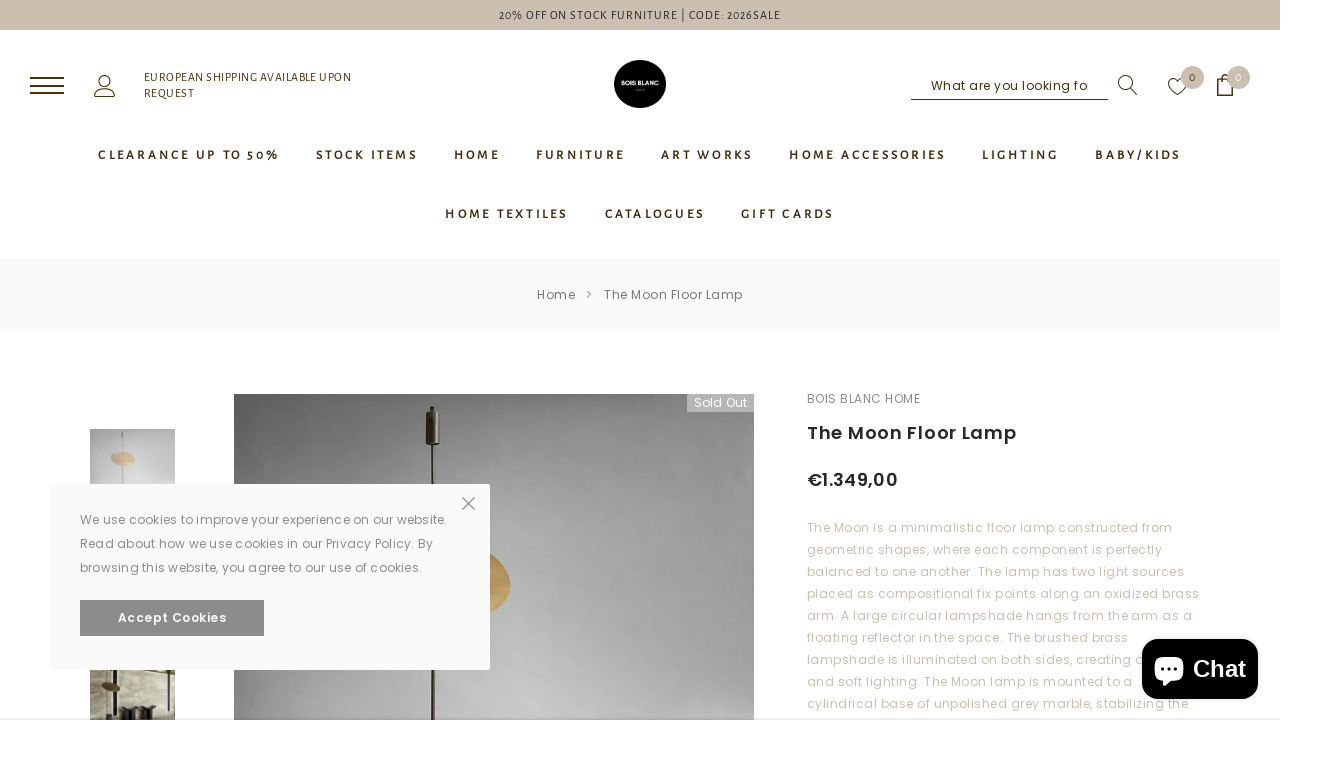

--- FILE ---
content_type: text/html; charset=utf-8
request_url: https://www.boisblanchome.com/products/the-moon-floor-lamp
body_size: 41581
content:
<!doctype html>
<html class="no-js" lang="en">

<head>
  <meta name="facebook-domain-verification" content="zg0lt871hd1npbb8ykafo941kbzhfy" />

  
  <Google tag (gtag.js) -->
<script async src="https://www.googletagmanager.com/gtag/js?id=Tag_ID"></script>
<script>
 window.dataLayer = window.dataLayer || [];
 function gtag(){dataLayer.push(arguments);}
 gtag('js', new Date());
 gtag('config', 'Tag_ID');
</script>
 

    <meta charset="utf-8">
    <meta https-equiv="X-UA-Compatible" content="IE=edge,chrome=1">
    <meta name="viewport" content="width=device-width,initial-scale=1">
    <meta https-equiv="X-UA-Compatible" content="IE=Edge">
    <meta name="theme-color" content="#f04723">
    <link rel="canonical" href="https://www.boisblanchome.com/products/the-moon-floor-lamp"><link rel="shortcut icon" href="//www.boisblanchome.com/cdn/shop/files/hello_gift_39560531-2118-43fb-b741-fe155729baaa_32x32.png?v=1677665456" type="image/png"><title>The Moon Floor Lamp &ndash; BOIS BLANC HOME</title><meta name="description" content="The Moon is a minimalistic floor lamp constructed from geometric shapes, where each component is perfectly balanced to one another. The lamp has two light sources placed as compositional fix points along an oxidized brass arm. A large circular lampshade hangs from the arm as a floating reflector in the space. The brush">

    
        <meta property="og:type" content="product">
        <meta property="og:title" content="The Moon Floor Lamp">
        
        <meta property="og:image" content="https://www.boisblanchome.com/cdn/shop/products/wycijwixz3gpdtuohnni_800x800_71b004ae-7d75-4b45-96d7-6589ef054cb8_grande.jpg?v=1638461092">
        <meta property="og:image:secure_url" content="https://www.boisblanchome.com/cdn/shop/products/wycijwixz3gpdtuohnni_800x800_71b004ae-7d75-4b45-96d7-6589ef054cb8_grande.jpg?v=1638461092">
        
        <meta property="og:image" content="https://www.boisblanchome.com/cdn/shop/products/c9b8rdvnidgynofqmj9w_800x800_ab612045-562d-409f-b28c-ddde9a1d1169_grande.jpg?v=1638461091">
        <meta property="og:image:secure_url" content="https://www.boisblanchome.com/cdn/shop/products/c9b8rdvnidgynofqmj9w_800x800_ab612045-562d-409f-b28c-ddde9a1d1169_grande.jpg?v=1638461091">
        
        <meta property="og:image" content="https://www.boisblanchome.com/cdn/shop/products/wxvp5myjz9hwdwx0iaun_800x992_e27d29a7-acd5-4870-b0f9-4e5a4ab3bbd8_grande.jpg?v=1638461091">
        <meta property="og:image:secure_url" content="https://www.boisblanchome.com/cdn/shop/products/wxvp5myjz9hwdwx0iaun_800x992_e27d29a7-acd5-4870-b0f9-4e5a4ab3bbd8_grande.jpg?v=1638461091">
        
        <meta property="og:price:amount" content="1.349,00">
        <meta property="og:price:currency" content="EUR">
    
    
        <meta property="og:description" content="The Moon is a minimalistic floor lamp constructed from geometric shapes, where each component is perfectly balanced to one another. The lamp has two light sources placed as compositional fix points along an oxidized brass arm. A large circular lampshade hangs from the arm as a floating reflector in the space. The brush">
    

    <meta property="og:url" content="https://www.boisblanchome.com/products/the-moon-floor-lamp">
    <meta property="og:site_name" content="BOIS BLANC HOME"> 
    <!-- /snippets/social-meta-tags.liquid -->




<meta property="og:site_name" content="BOIS BLANC HOME">
<meta property="og:url" content="https://www.boisblanchome.com/products/the-moon-floor-lamp">
<meta property="og:title" content="The Moon Floor Lamp">
<meta property="og:type" content="product">
<meta property="og:description" content="The Moon is a minimalistic floor lamp constructed from geometric shapes, where each component is perfectly balanced to one another. The lamp has two light sources placed as compositional fix points along an oxidized brass arm. A large circular lampshade hangs from the arm as a floating reflector in the space. The brush">

    <meta property="og:price:amount" content="1.349,00">
    <meta property="og:price:currency" content="EUR">

<meta property="og:image" content="https://www.boisblanchome.com/cdn/shop/products/wycijwixz3gpdtuohnni_800x800_71b004ae-7d75-4b45-96d7-6589ef054cb8_1200x1200.jpg?v=1638461092"><meta property="og:image" content="https://www.boisblanchome.com/cdn/shop/products/c9b8rdvnidgynofqmj9w_800x800_ab612045-562d-409f-b28c-ddde9a1d1169_1200x1200.jpg?v=1638461091"><meta property="og:image" content="https://www.boisblanchome.com/cdn/shop/products/wxvp5myjz9hwdwx0iaun_800x992_e27d29a7-acd5-4870-b0f9-4e5a4ab3bbd8_1200x1200.jpg?v=1638461091">
<meta property="og:image:secure_url" content="https://www.boisblanchome.com/cdn/shop/products/wycijwixz3gpdtuohnni_800x800_71b004ae-7d75-4b45-96d7-6589ef054cb8_1200x1200.jpg?v=1638461092"><meta property="og:image:secure_url" content="https://www.boisblanchome.com/cdn/shop/products/c9b8rdvnidgynofqmj9w_800x800_ab612045-562d-409f-b28c-ddde9a1d1169_1200x1200.jpg?v=1638461091"><meta property="og:image:secure_url" content="https://www.boisblanchome.com/cdn/shop/products/wxvp5myjz9hwdwx0iaun_800x992_e27d29a7-acd5-4870-b0f9-4e5a4ab3bbd8_1200x1200.jpg?v=1638461091">


<meta name="twitter:card" content="summary_large_image">
<meta name="twitter:title" content="The Moon Floor Lamp">
<meta name="twitter:description" content="The Moon is a minimalistic floor lamp constructed from geometric shapes, where each component is perfectly balanced to one another. The lamp has two light sources placed as compositional fix points along an oxidized brass arm. A large circular lampshade hangs from the arm as a floating reflector in the space. The brush">

    <style type="text/css">
	
	    
	    @font-face { font-display: swap;
  font-family: "Alegreya Sans";
  font-weight: 400;
  font-style: normal;
  src: url("//www.boisblanchome.com/cdn/fonts/alegreya_sans/alegreyasans_n4.e332e76eefe545db0f9180cd382ce06e2f88055f.woff2") format("woff2"),
       url("//www.boisblanchome.com/cdn/fonts/alegreya_sans/alegreyasans_n4.2f538e6a7581234d2f67054a40fbfd36d80c2e56.woff") format("woff");
}

		
	

	
	

	
	  
	  
	

	:root{

		--font_size: 12px;
		--font_size_plus1: 13px;
		--font_size_plus1_75: 13.75px;
		--font_size_plus2: 14px;
		--font_size_plus3: 15px;
		--font_size_plus4: 16px;
		--font_size_plus5: 17px;
		--font_size_plus6: 18px;
		--font_size_plus8: 20px;
		--font_size_plus10: 22px;
		--font_size_plus12: 24px;
		--font_size_plus18: 30px;
		--font_size_plus28: 40px;
		--font_size_minus1: 11px;
		--font_size_minus2: 10px;
		--font_size_minus3: 9px;
		--font_size_time1_15: 13.8px;
		--font_size_time0_88: 10.56px;
		--font_size_time0_58: 6.96px;
		--font_size_time0_54: 6.48px;
		--background_1: #ffffff;
		--color_1 : #323232;
		--border_1 : #787878;
		--background_2: #323232;
	    --color_2 : #cabfb0;
	    --border_2 : #323232;
	    --background_3: #505050;
	    --color_3 : #ffffff;
		--border_3 : #505050;
		--sold_out_text : #fff;
		--bg_sold_out : #b6b6b6;
	    --color_url: #8c8c8c;
	    --color_url_hover:#ed4f2d;
	    --color_btn_primary: #f04723;
		--color_btn_primary_text: #ffffff;
		--color_btn_primary_hover: #cd2c19;
		--color_btn_secondary_hover: #5d6673;
		--color_btn_secondary_border_hover: #5d6673;
		--color_btn_secondary_text_hover: #ffffff;
		--font_stack_header: "Alegreya Sans", "Arial", "sans-serif";
		--font_stack_body: Poppins, "Arial", "sans-serif";
		--font_stack_heading: DM Serif Display, serif;
		--color_body_bg: #ffffff;
	    --color_body_text:#cabfb0;
	    --color_text_field_text:#787878;
	    --color_text_field: #fff;
	    --color_heading_text:#323232;
	    --color_heading_url:#4563b3;
	    --color_bg_alt: rgba(202, 191, 176, 0.05);
	    --opacity_image_overlay: 0.47;
	    --color_border_form: #cccfd6;
	    --color_border: #e8e9eb;
	    --svg_select_icon: #{'//www.boisblanchome.com/cdn/shop/t/7/assets/ico-select.svg?v=146038610840559294621668603651'};
	    --transition_drawer: all 0.45s cubic-bezier(0.29, 0.63, 0.44, 1);
	    --color_btn_close_gp:#8c8c8c;
	    --color_btn_bg_cookieMessage_hover:#ed4f2d;
	    --color_cookieMessage:#8c8c8c;
	    --color_btn_bg_cookieMessage:#8c8c8c;
	    --color_btn_cookieMessage:#fafafa;
	    --color_btn_cookieMessage_hover:#ffffff;
	    --color_notification2:#8c8c8c;
	    --color_bg_notification2:#ffffff;
	    --color_button_close:#787878;
	    --color_title_notification2: #323232;
	    --color_title_border:#a0a0a0;
	    --text_content_newsletter:#787878;
	    --background_newsletter:#fff;
	    --color_title_newsletter:#282828;
	    --color_product_button_text:#ffffff;
	    --color_product_button_border:#505050;
	    --color_product_button_bg:#505050;
	    --color_product_button_text_hover:#505050;
	    --color_product_button_border_hover:#505050;
	    --color_product_button_bg_hover:#ffffff;
	    --color_bg_header_mb:#ffffff;
	    --color_logo_mb:#2e3031;
	    --color_logo:#383e47;
	    --color_header_mb:#2e3031;
	    --color_item_cart:#fff;
	    --color_menu_lv1_mb:#282828;
	    --hover_color_mnu_lv1_mb:#787878;
	    --color_menu_lv2_mb:#323232;
	    --hover_color_mnu_lv2_mb: #787878;
	    --color_menu_lv3_mb:#787878;
	    --hover_color_mnu_lv3_mb:#282828;
	    --border_color_menu_mb:;
	    --color_section_bg_gray:#cabfb0;
	    --color_section_border:#cabfb0;
	    --color_dropdownmenu:#383e47;
	    --color_bg_announcement_bar:#483007;
	    --color_announcement_bar:#cabfb0;
	    --color_bg_header_middle:#f5f5f5;
	    --color_bor_middle:#c8c8c8;
	    --color_header_middle:#483007;
	    --color_bg_cart_countPill:#2e3031;
	    --color_cart_countPill: #ffffff;
	    --color_bg_header_search: #323232;
	    --color_button_header:#ffffff;
	    --bg_menu:#483007;
	    --bg_dropdown_menu:#ffffff;
	    --font_size_mnu_lv1:13px;
	    --color_menu_lv1:#402a0c;
	    --hover_color_mnu_lv1:#282828;
	    --hover_color_mnu_lv1_modify:rgba(40, 40, 40, 0.85);
	    --font_size_mnu_lv2:12px;
	    --color_menu_lv2:#483007;
	    --hover_color_mnu_lv2:color: #282828;
	    --color_product_vendor:#8c8c8c;
	    --bg_lb_sale:#ed4f2d;
	    --color_lb_sale:#fff;
	    --bg_lb_new:#4fb7d0;
	    --color_lb_new:#fff;
	    --bg_lb_hot:#f4ab3c;
	    --color_lb_hot:#fff;
	    --color_bg_header_middle_2_hp:#ffffff;
	    --color_bg_header_middle_2:#ffffff;
	    --color_menu_lv3:#787878;
	    --font_size_mnu_lv3:12px;
	    --hover_color_mnu_lv3:#282828;
	    --background_footer_df:#fff;
	    --bor_footer_df:#ececec;
	    --footer_link_df_title:#272727;
	    --footer_link_df_text:#787878;
	    --footer_link_df_text_hover:#272727;
	    --border_bootom_br_nl:#808284;
	    --footer_link_df_title:#272727;
	    --back_footer_bt_df:#cabfb0;
	    --footer_bottom_color_df:#272727;
	    --footer_bottom_color_df_modify:rgba(39, 39, 39, 0.8);
	    --back_footer_bg:#f8f8f8;
	    --border_footer_col:#dadada;
	    --color_newsletter_input_border:#c8c8c8;
	    --newsletter_input_bg:#ffffff;
	    --color_newsletter_input:#a0a0a0;
	    --newsletter_button_bg:#323232;
	    --color_newsletter_button:#ffffff;
	    --footer_social:#323232;
	    --footer_social_border:#c9c9c9;
	    --color_product_price:#282828;
	    --color_product_review_empty:#dfdfe0;
	    --color_product_review:#8b714a;
	    --color_product_price_presale:#8c8c8c;
	    --color_product_price_sale:#282828;
	    --color_product_button_soldOut_text:#999999;
	    --color_product_button_soldOut_border:#f7f7f7;
	    --color_product_button_soldOut_bg:#f7f7f7;
	    --back_button_newsletter:#282828;
	    --color_button_newlet:#fff;
	    --color_bg_announcement_bar_2:#cabfb0;
	    --color_announcement_bar_2:#282828;
	    --color_text:#483007;
	    --background_count_item:#cabfb0;
	    --color_count_item:#483007;
	    --color_footer_title:#323232;
	    --color_sale_badge_text:#ffffff;
	    --color_sale_badge_bg:#e95144;
	    --product_card_height_procent:150%;
	    --color_product_title:#323232;
	    --color_product_title_hover:#8b714a;
	    --color_btt:#cec0ac;
	    --color_bg_btt:#ffffff;
	    --color_border_btt:#8b704e;
	    --color_bg_cookieMessage:#fafafa;
	    --color_bg_cookieMessage_modify:rgba(250, 250, 250, 0.9);
	    --color_text_hp:#614823;
	    --color_nav_2_hp:#57350a;
	    --footer_policy_br:#c8c8c8;
	    --footer_policy_text:#323232;
	    --footer_link_title:#323232;
	    --back_footer_bt:#323232;
	    --footer_bottom_color:#e0e0e0;
	    --footer_link_br:#dadada;
	    --footer_link_text:#646464;
	    --color_badge_text:#ffffff;
	    --color_badge_bg:#383e46;
	    --color_new_badge_text:#ffffff;
	    --color_new_badge_bg:#baa070;
	    --color_bundle_badge_text:#ffffff;
	    --color_bundle_badge_bg:#505050;
	    --color_soldOut_badge_text:#ffffff;
	    --color_soldOut_badge_bg:#b6b6b6;
	    --color_bestSellers_badge_text:#ffffff;
	    --color_bestSellers_badge_bg:#ed6912;
	}
</style>
     <!-- fonts -->
    
<script type="text/javascript">
  WebFontConfig = {
    google: { families: [ 
      
          'Poppins:100,200,300,400,500,600,700,800,900'
	  
      
    ] }
  };
  
  (function() {
    var wf = document.createElement('script');
    wf.src = ('https:' == document.location.protocol ? 'https' : 'http') +
      '://ajax.googleapis.com/ajax/libs/webfont/1/webfont.js';
    wf.type = 'text/javascript';
    wf.async = 'true';
    var s = document.getElementsByTagName('script')[0];
    s.parentNode.insertBefore(wf, s);
  })(); 
</script>

    <!-- Styles -->
    <link href="//www.boisblanchome.com/cdn/shop/t/7/assets/vendor.min.css?v=37158687565064383091668603652" rel="stylesheet" type="text/css" media="all" />
<link href="//www.boisblanchome.com/cdn/shop/t/7/assets/theme-settings.css?v=13053723188176064021767717458" rel="stylesheet" type="text/css" media="all" />
<link href="//www.boisblanchome.com/cdn/shop/t/7/assets/theme.css?v=170195756461629240571702979893" rel="stylesheet" type="text/css" media="all" />






 <link href="//www.boisblanchome.com/cdn/shop/t/7/assets/template-product-style.css?v=83512594045072074341668603676" rel="stylesheet" type="text/css" media="all" />





    <!-- Scripts -->
    <script>
var theme = {
  breakpoints: {
    medium: 750,
    large: 990,
    widescreen: 1400
  },
  strings: {
    addToCart: "Add to cart",
    select_options: "Choose options",
    soldOut: "Sold out",
    unavailable: "Unavailable",
    pre_order: "Pre order",
    
    regularPrice: "Regular price",
    remove: "Remove",
    previous: "Prev",
    next: "Next",
    salePrice: "Sale price",
    sale: "Sale",
    showMore: "Read More",
    showLess: "Read Less",
    addressError: "Error looking up that address",
    addressNoResults: "No results for that address",
    addressQueryLimit: "You have exceeded the Google API usage limit. Consider upgrading to a \u003ca href=\"https:\/\/developers.google.com\/maps\/premium\/usage-limits\"\u003ePremium Plan\u003c\/a\u003e.",
    authError: "There was a problem authenticating your Google Maps account.",
    newWindow: "Opens in a new window.",
    external: "Opens external website.",
    newWindowExternal: "Opens external website in a new window.",
    removeLabel: "Remove",
    update: "Translation missing: en.cart.label.update",
    quantity: "Quantity",
    discountedTotal: "Translation missing: en.cart.label.discounted_total",
    regularTotal: "Translation missing: en.cart.label.regular_total",
    priceColumn: "Translation missing: en.cart.label.price_column",
    quantityMinimumMessage: "Quantity must be 1 or more",
    cartError: "Translation missing: en.cart.general.cart_error",
    removedItemMessage: "Removed \u003cspan class=\"cart__removed-product-details\"\u003e([quantity]) [link]\u003c\/span\u003e from your cart.",
    unitPrice: "Unit price",
    unitPriceSeparator: "per",
    oneCartCount: "1 item",
    otherCartCount: "[count] items",
    quantityLabel: "Quantity: [count]",
    in_stock: "In stock",
    out_of_stock: "Out of stock",
    cartErrorMaximum: "Maximum quantity: [quantity].",
    shippingMessage: "Only [price] away from Free Shipping",
    
    	priceFreeShipping: 500,
    
    freeShipping: "You qualify for free shipping!",
    added_to_cart: "is added to your shopping cart.",

  },
  moneyFormat: "€{{amount_with_comma_separator}}",
  moneyFormatWithCurrency: "€{{amount_with_comma_separator}} EUR"
}
window.shop_currency = "EUR";
window.multi_lang = false;
window.show_multiple_currencies = false;
window.show_auto_currency = false;
window.enable_sidebar_multiple_choice = true;
window.money_format = "€{{amount_with_comma_separator}}";
window.label_sale = "number";
window.swatch_recently = "color";
window.router = "";
window.option_ptoduct1 = "color";
window.option_ptoduct2 = "size";
window.option_ptoduct3 = "product options";

var hl = {
      url: 'bois-blanc-home.myshopify.com',
      tid: '9691007',
      dom: 'www.boisblanchome.com',
      lic: '48d02febcab14796',
    };
document.documentElement.className = document.documentElement.className.replace('no-js', 'js');
</script>
 <script>window.performance && window.performance.mark && window.performance.mark('shopify.content_for_header.start');</script><meta name="google-site-verification" content="bVVBsIjkCK84xhlR-Xq3vKOzPlJVZ1CSztHnai8RIfU">
<meta id="shopify-digital-wallet" name="shopify-digital-wallet" content="/44375343260/digital_wallets/dialog">
<link rel="alternate" hreflang="x-default" href="https://www.boisblanchome.com/products/the-moon-floor-lamp">
<link rel="alternate" hreflang="en" href="https://www.boisblanchome.com/products/the-moon-floor-lamp">
<link rel="alternate" hreflang="de" href="https://www.boisblanchome.com/de/products/the-moon-floor-lamp">
<link rel="alternate" hreflang="es" href="https://www.boisblanchome.com/es/products/the-moon-floor-lamp">
<link rel="alternate" hreflang="fr" href="https://www.boisblanchome.com/fr/products/the-moon-floor-lamp">
<link rel="alternate" hreflang="it" href="https://www.boisblanchome.com/it/products/the-moon-floor-lamp">
<link rel="alternate" hreflang="el" href="https://www.boisblanchome.com/el/products/the-moon-floor-lamp">
<link rel="alternate" type="application/json+oembed" href="https://www.boisblanchome.com/products/the-moon-floor-lamp.oembed">
<script async="async" src="/checkouts/internal/preloads.js?locale=en-CY"></script>
<script id="shopify-features" type="application/json">{"accessToken":"c88acacc548e2a17d0df869523101275","betas":["rich-media-storefront-analytics"],"domain":"www.boisblanchome.com","predictiveSearch":true,"shopId":44375343260,"locale":"en"}</script>
<script>var Shopify = Shopify || {};
Shopify.shop = "bois-blanc-home.myshopify.com";
Shopify.locale = "en";
Shopify.currency = {"active":"EUR","rate":"1.0"};
Shopify.country = "CY";
Shopify.theme = {"name":"Jewel-1.0.2-sections-ready","id":135924089059,"schema_name":"Jewel","schema_version":"1.0.0","theme_store_id":null,"role":"main"};
Shopify.theme.handle = "null";
Shopify.theme.style = {"id":null,"handle":null};
Shopify.cdnHost = "www.boisblanchome.com/cdn";
Shopify.routes = Shopify.routes || {};
Shopify.routes.root = "/";</script>
<script type="module">!function(o){(o.Shopify=o.Shopify||{}).modules=!0}(window);</script>
<script>!function(o){function n(){var o=[];function n(){o.push(Array.prototype.slice.apply(arguments))}return n.q=o,n}var t=o.Shopify=o.Shopify||{};t.loadFeatures=n(),t.autoloadFeatures=n()}(window);</script>
<script id="shop-js-analytics" type="application/json">{"pageType":"product"}</script>
<script defer="defer" async type="module" src="//www.boisblanchome.com/cdn/shopifycloud/shop-js/modules/v2/client.init-shop-cart-sync_BApSsMSl.en.esm.js"></script>
<script defer="defer" async type="module" src="//www.boisblanchome.com/cdn/shopifycloud/shop-js/modules/v2/chunk.common_CBoos6YZ.esm.js"></script>
<script type="module">
  await import("//www.boisblanchome.com/cdn/shopifycloud/shop-js/modules/v2/client.init-shop-cart-sync_BApSsMSl.en.esm.js");
await import("//www.boisblanchome.com/cdn/shopifycloud/shop-js/modules/v2/chunk.common_CBoos6YZ.esm.js");

  window.Shopify.SignInWithShop?.initShopCartSync?.({"fedCMEnabled":true,"windoidEnabled":true});

</script>
<script>(function() {
  var isLoaded = false;
  function asyncLoad() {
    if (isLoaded) return;
    isLoaded = true;
    var urls = ["https:\/\/cdn.nfcube.com\/instafeed-ad03718df46c4f1f0e1c0edff33f822c.js?shop=bois-blanc-home.myshopify.com"];
    for (var i = 0; i < urls.length; i++) {
      var s = document.createElement('script');
      s.type = 'text/javascript';
      s.async = true;
      s.src = urls[i];
      var x = document.getElementsByTagName('script')[0];
      x.parentNode.insertBefore(s, x);
    }
  };
  if(window.attachEvent) {
    window.attachEvent('onload', asyncLoad);
  } else {
    window.addEventListener('load', asyncLoad, false);
  }
})();</script>
<script id="__st">var __st={"a":44375343260,"offset":7200,"reqid":"30ec522a-147c-49a0-811b-8872f94c7e79-1768881299","pageurl":"www.boisblanchome.com\/products\/the-moon-floor-lamp","u":"ab6be828d595","p":"product","rtyp":"product","rid":7469859438819};</script>
<script>window.ShopifyPaypalV4VisibilityTracking = true;</script>
<script id="captcha-bootstrap">!function(){'use strict';const t='contact',e='account',n='new_comment',o=[[t,t],['blogs',n],['comments',n],[t,'customer']],c=[[e,'customer_login'],[e,'guest_login'],[e,'recover_customer_password'],[e,'create_customer']],r=t=>t.map((([t,e])=>`form[action*='/${t}']:not([data-nocaptcha='true']) input[name='form_type'][value='${e}']`)).join(','),a=t=>()=>t?[...document.querySelectorAll(t)].map((t=>t.form)):[];function s(){const t=[...o],e=r(t);return a(e)}const i='password',u='form_key',d=['recaptcha-v3-token','g-recaptcha-response','h-captcha-response',i],f=()=>{try{return window.sessionStorage}catch{return}},m='__shopify_v',_=t=>t.elements[u];function p(t,e,n=!1){try{const o=window.sessionStorage,c=JSON.parse(o.getItem(e)),{data:r}=function(t){const{data:e,action:n}=t;return t[m]||n?{data:e,action:n}:{data:t,action:n}}(c);for(const[e,n]of Object.entries(r))t.elements[e]&&(t.elements[e].value=n);n&&o.removeItem(e)}catch(o){console.error('form repopulation failed',{error:o})}}const l='form_type',E='cptcha';function T(t){t.dataset[E]=!0}const w=window,h=w.document,L='Shopify',v='ce_forms',y='captcha';let A=!1;((t,e)=>{const n=(g='f06e6c50-85a8-45c8-87d0-21a2b65856fe',I='https://cdn.shopify.com/shopifycloud/storefront-forms-hcaptcha/ce_storefront_forms_captcha_hcaptcha.v1.5.2.iife.js',D={infoText:'Protected by hCaptcha',privacyText:'Privacy',termsText:'Terms'},(t,e,n)=>{const o=w[L][v],c=o.bindForm;if(c)return c(t,g,e,D).then(n);var r;o.q.push([[t,g,e,D],n]),r=I,A||(h.body.append(Object.assign(h.createElement('script'),{id:'captcha-provider',async:!0,src:r})),A=!0)});var g,I,D;w[L]=w[L]||{},w[L][v]=w[L][v]||{},w[L][v].q=[],w[L][y]=w[L][y]||{},w[L][y].protect=function(t,e){n(t,void 0,e),T(t)},Object.freeze(w[L][y]),function(t,e,n,w,h,L){const[v,y,A,g]=function(t,e,n){const i=e?o:[],u=t?c:[],d=[...i,...u],f=r(d),m=r(i),_=r(d.filter((([t,e])=>n.includes(e))));return[a(f),a(m),a(_),s()]}(w,h,L),I=t=>{const e=t.target;return e instanceof HTMLFormElement?e:e&&e.form},D=t=>v().includes(t);t.addEventListener('submit',(t=>{const e=I(t);if(!e)return;const n=D(e)&&!e.dataset.hcaptchaBound&&!e.dataset.recaptchaBound,o=_(e),c=g().includes(e)&&(!o||!o.value);(n||c)&&t.preventDefault(),c&&!n&&(function(t){try{if(!f())return;!function(t){const e=f();if(!e)return;const n=_(t);if(!n)return;const o=n.value;o&&e.removeItem(o)}(t);const e=Array.from(Array(32),(()=>Math.random().toString(36)[2])).join('');!function(t,e){_(t)||t.append(Object.assign(document.createElement('input'),{type:'hidden',name:u})),t.elements[u].value=e}(t,e),function(t,e){const n=f();if(!n)return;const o=[...t.querySelectorAll(`input[type='${i}']`)].map((({name:t})=>t)),c=[...d,...o],r={};for(const[a,s]of new FormData(t).entries())c.includes(a)||(r[a]=s);n.setItem(e,JSON.stringify({[m]:1,action:t.action,data:r}))}(t,e)}catch(e){console.error('failed to persist form',e)}}(e),e.submit())}));const S=(t,e)=>{t&&!t.dataset[E]&&(n(t,e.some((e=>e===t))),T(t))};for(const o of['focusin','change'])t.addEventListener(o,(t=>{const e=I(t);D(e)&&S(e,y())}));const B=e.get('form_key'),M=e.get(l),P=B&&M;t.addEventListener('DOMContentLoaded',(()=>{const t=y();if(P)for(const e of t)e.elements[l].value===M&&p(e,B);[...new Set([...A(),...v().filter((t=>'true'===t.dataset.shopifyCaptcha))])].forEach((e=>S(e,t)))}))}(h,new URLSearchParams(w.location.search),n,t,e,['guest_login'])})(!0,!0)}();</script>
<script integrity="sha256-4kQ18oKyAcykRKYeNunJcIwy7WH5gtpwJnB7kiuLZ1E=" data-source-attribution="shopify.loadfeatures" defer="defer" src="//www.boisblanchome.com/cdn/shopifycloud/storefront/assets/storefront/load_feature-a0a9edcb.js" crossorigin="anonymous"></script>
<script data-source-attribution="shopify.dynamic_checkout.dynamic.init">var Shopify=Shopify||{};Shopify.PaymentButton=Shopify.PaymentButton||{isStorefrontPortableWallets:!0,init:function(){window.Shopify.PaymentButton.init=function(){};var t=document.createElement("script");t.src="https://www.boisblanchome.com/cdn/shopifycloud/portable-wallets/latest/portable-wallets.en.js",t.type="module",document.head.appendChild(t)}};
</script>
<script data-source-attribution="shopify.dynamic_checkout.buyer_consent">
  function portableWalletsHideBuyerConsent(e){var t=document.getElementById("shopify-buyer-consent"),n=document.getElementById("shopify-subscription-policy-button");t&&n&&(t.classList.add("hidden"),t.setAttribute("aria-hidden","true"),n.removeEventListener("click",e))}function portableWalletsShowBuyerConsent(e){var t=document.getElementById("shopify-buyer-consent"),n=document.getElementById("shopify-subscription-policy-button");t&&n&&(t.classList.remove("hidden"),t.removeAttribute("aria-hidden"),n.addEventListener("click",e))}window.Shopify?.PaymentButton&&(window.Shopify.PaymentButton.hideBuyerConsent=portableWalletsHideBuyerConsent,window.Shopify.PaymentButton.showBuyerConsent=portableWalletsShowBuyerConsent);
</script>
<script>
  function portableWalletsCleanup(e){e&&e.src&&console.error("Failed to load portable wallets script "+e.src);var t=document.querySelectorAll("shopify-accelerated-checkout .shopify-payment-button__skeleton, shopify-accelerated-checkout-cart .wallet-cart-button__skeleton"),e=document.getElementById("shopify-buyer-consent");for(let e=0;e<t.length;e++)t[e].remove();e&&e.remove()}function portableWalletsNotLoadedAsModule(e){e instanceof ErrorEvent&&"string"==typeof e.message&&e.message.includes("import.meta")&&"string"==typeof e.filename&&e.filename.includes("portable-wallets")&&(window.removeEventListener("error",portableWalletsNotLoadedAsModule),window.Shopify.PaymentButton.failedToLoad=e,"loading"===document.readyState?document.addEventListener("DOMContentLoaded",window.Shopify.PaymentButton.init):window.Shopify.PaymentButton.init())}window.addEventListener("error",portableWalletsNotLoadedAsModule);
</script>

<script type="module" src="https://www.boisblanchome.com/cdn/shopifycloud/portable-wallets/latest/portable-wallets.en.js" onError="portableWalletsCleanup(this)" crossorigin="anonymous"></script>
<script nomodule>
  document.addEventListener("DOMContentLoaded", portableWalletsCleanup);
</script>

<link id="shopify-accelerated-checkout-styles" rel="stylesheet" media="screen" href="https://www.boisblanchome.com/cdn/shopifycloud/portable-wallets/latest/accelerated-checkout-backwards-compat.css" crossorigin="anonymous">
<style id="shopify-accelerated-checkout-cart">
        #shopify-buyer-consent {
  margin-top: 1em;
  display: inline-block;
  width: 100%;
}

#shopify-buyer-consent.hidden {
  display: none;
}

#shopify-subscription-policy-button {
  background: none;
  border: none;
  padding: 0;
  text-decoration: underline;
  font-size: inherit;
  cursor: pointer;
}

#shopify-subscription-policy-button::before {
  box-shadow: none;
}

      </style>

<script>window.performance && window.performance.mark && window.performance.mark('shopify.content_for_header.end');</script>
<script src="https://cdn.shopify.com/extensions/019bd93b-5aa5-76f8-a406-dac5f4b30b11/wishlist-shopify-app-635/assets/wishlistcollections.js" type="text/javascript" defer="defer"></script>
<link href="https://cdn.shopify.com/extensions/019bd93b-5aa5-76f8-a406-dac5f4b30b11/wishlist-shopify-app-635/assets/wishlistcollections.css" rel="stylesheet" type="text/css" media="all">
<script src="https://cdn.shopify.com/extensions/e4b3a77b-20c9-4161-b1bb-deb87046128d/inbox-1253/assets/inbox-chat-loader.js" type="text/javascript" defer="defer"></script>
<link href="https://monorail-edge.shopifysvc.com" rel="dns-prefetch">
<script>(function(){if ("sendBeacon" in navigator && "performance" in window) {try {var session_token_from_headers = performance.getEntriesByType('navigation')[0].serverTiming.find(x => x.name == '_s').description;} catch {var session_token_from_headers = undefined;}var session_cookie_matches = document.cookie.match(/_shopify_s=([^;]*)/);var session_token_from_cookie = session_cookie_matches && session_cookie_matches.length === 2 ? session_cookie_matches[1] : "";var session_token = session_token_from_headers || session_token_from_cookie || "";function handle_abandonment_event(e) {var entries = performance.getEntries().filter(function(entry) {return /monorail-edge.shopifysvc.com/.test(entry.name);});if (!window.abandonment_tracked && entries.length === 0) {window.abandonment_tracked = true;var currentMs = Date.now();var navigation_start = performance.timing.navigationStart;var payload = {shop_id: 44375343260,url: window.location.href,navigation_start,duration: currentMs - navigation_start,session_token,page_type: "product"};window.navigator.sendBeacon("https://monorail-edge.shopifysvc.com/v1/produce", JSON.stringify({schema_id: "online_store_buyer_site_abandonment/1.1",payload: payload,metadata: {event_created_at_ms: currentMs,event_sent_at_ms: currentMs}}));}}window.addEventListener('pagehide', handle_abandonment_event);}}());</script>
<script id="web-pixels-manager-setup">(function e(e,d,r,n,o){if(void 0===o&&(o={}),!Boolean(null===(a=null===(i=window.Shopify)||void 0===i?void 0:i.analytics)||void 0===a?void 0:a.replayQueue)){var i,a;window.Shopify=window.Shopify||{};var t=window.Shopify;t.analytics=t.analytics||{};var s=t.analytics;s.replayQueue=[],s.publish=function(e,d,r){return s.replayQueue.push([e,d,r]),!0};try{self.performance.mark("wpm:start")}catch(e){}var l=function(){var e={modern:/Edge?\/(1{2}[4-9]|1[2-9]\d|[2-9]\d{2}|\d{4,})\.\d+(\.\d+|)|Firefox\/(1{2}[4-9]|1[2-9]\d|[2-9]\d{2}|\d{4,})\.\d+(\.\d+|)|Chrom(ium|e)\/(9{2}|\d{3,})\.\d+(\.\d+|)|(Maci|X1{2}).+ Version\/(15\.\d+|(1[6-9]|[2-9]\d|\d{3,})\.\d+)([,.]\d+|)( \(\w+\)|)( Mobile\/\w+|) Safari\/|Chrome.+OPR\/(9{2}|\d{3,})\.\d+\.\d+|(CPU[ +]OS|iPhone[ +]OS|CPU[ +]iPhone|CPU IPhone OS|CPU iPad OS)[ +]+(15[._]\d+|(1[6-9]|[2-9]\d|\d{3,})[._]\d+)([._]\d+|)|Android:?[ /-](13[3-9]|1[4-9]\d|[2-9]\d{2}|\d{4,})(\.\d+|)(\.\d+|)|Android.+Firefox\/(13[5-9]|1[4-9]\d|[2-9]\d{2}|\d{4,})\.\d+(\.\d+|)|Android.+Chrom(ium|e)\/(13[3-9]|1[4-9]\d|[2-9]\d{2}|\d{4,})\.\d+(\.\d+|)|SamsungBrowser\/([2-9]\d|\d{3,})\.\d+/,legacy:/Edge?\/(1[6-9]|[2-9]\d|\d{3,})\.\d+(\.\d+|)|Firefox\/(5[4-9]|[6-9]\d|\d{3,})\.\d+(\.\d+|)|Chrom(ium|e)\/(5[1-9]|[6-9]\d|\d{3,})\.\d+(\.\d+|)([\d.]+$|.*Safari\/(?![\d.]+ Edge\/[\d.]+$))|(Maci|X1{2}).+ Version\/(10\.\d+|(1[1-9]|[2-9]\d|\d{3,})\.\d+)([,.]\d+|)( \(\w+\)|)( Mobile\/\w+|) Safari\/|Chrome.+OPR\/(3[89]|[4-9]\d|\d{3,})\.\d+\.\d+|(CPU[ +]OS|iPhone[ +]OS|CPU[ +]iPhone|CPU IPhone OS|CPU iPad OS)[ +]+(10[._]\d+|(1[1-9]|[2-9]\d|\d{3,})[._]\d+)([._]\d+|)|Android:?[ /-](13[3-9]|1[4-9]\d|[2-9]\d{2}|\d{4,})(\.\d+|)(\.\d+|)|Mobile Safari.+OPR\/([89]\d|\d{3,})\.\d+\.\d+|Android.+Firefox\/(13[5-9]|1[4-9]\d|[2-9]\d{2}|\d{4,})\.\d+(\.\d+|)|Android.+Chrom(ium|e)\/(13[3-9]|1[4-9]\d|[2-9]\d{2}|\d{4,})\.\d+(\.\d+|)|Android.+(UC? ?Browser|UCWEB|U3)[ /]?(15\.([5-9]|\d{2,})|(1[6-9]|[2-9]\d|\d{3,})\.\d+)\.\d+|SamsungBrowser\/(5\.\d+|([6-9]|\d{2,})\.\d+)|Android.+MQ{2}Browser\/(14(\.(9|\d{2,})|)|(1[5-9]|[2-9]\d|\d{3,})(\.\d+|))(\.\d+|)|K[Aa][Ii]OS\/(3\.\d+|([4-9]|\d{2,})\.\d+)(\.\d+|)/},d=e.modern,r=e.legacy,n=navigator.userAgent;return n.match(d)?"modern":n.match(r)?"legacy":"unknown"}(),u="modern"===l?"modern":"legacy",c=(null!=n?n:{modern:"",legacy:""})[u],f=function(e){return[e.baseUrl,"/wpm","/b",e.hashVersion,"modern"===e.buildTarget?"m":"l",".js"].join("")}({baseUrl:d,hashVersion:r,buildTarget:u}),m=function(e){var d=e.version,r=e.bundleTarget,n=e.surface,o=e.pageUrl,i=e.monorailEndpoint;return{emit:function(e){var a=e.status,t=e.errorMsg,s=(new Date).getTime(),l=JSON.stringify({metadata:{event_sent_at_ms:s},events:[{schema_id:"web_pixels_manager_load/3.1",payload:{version:d,bundle_target:r,page_url:o,status:a,surface:n,error_msg:t},metadata:{event_created_at_ms:s}}]});if(!i)return console&&console.warn&&console.warn("[Web Pixels Manager] No Monorail endpoint provided, skipping logging."),!1;try{return self.navigator.sendBeacon.bind(self.navigator)(i,l)}catch(e){}var u=new XMLHttpRequest;try{return u.open("POST",i,!0),u.setRequestHeader("Content-Type","text/plain"),u.send(l),!0}catch(e){return console&&console.warn&&console.warn("[Web Pixels Manager] Got an unhandled error while logging to Monorail."),!1}}}}({version:r,bundleTarget:l,surface:e.surface,pageUrl:self.location.href,monorailEndpoint:e.monorailEndpoint});try{o.browserTarget=l,function(e){var d=e.src,r=e.async,n=void 0===r||r,o=e.onload,i=e.onerror,a=e.sri,t=e.scriptDataAttributes,s=void 0===t?{}:t,l=document.createElement("script"),u=document.querySelector("head"),c=document.querySelector("body");if(l.async=n,l.src=d,a&&(l.integrity=a,l.crossOrigin="anonymous"),s)for(var f in s)if(Object.prototype.hasOwnProperty.call(s,f))try{l.dataset[f]=s[f]}catch(e){}if(o&&l.addEventListener("load",o),i&&l.addEventListener("error",i),u)u.appendChild(l);else{if(!c)throw new Error("Did not find a head or body element to append the script");c.appendChild(l)}}({src:f,async:!0,onload:function(){if(!function(){var e,d;return Boolean(null===(d=null===(e=window.Shopify)||void 0===e?void 0:e.analytics)||void 0===d?void 0:d.initialized)}()){var d=window.webPixelsManager.init(e)||void 0;if(d){var r=window.Shopify.analytics;r.replayQueue.forEach((function(e){var r=e[0],n=e[1],o=e[2];d.publishCustomEvent(r,n,o)})),r.replayQueue=[],r.publish=d.publishCustomEvent,r.visitor=d.visitor,r.initialized=!0}}},onerror:function(){return m.emit({status:"failed",errorMsg:"".concat(f," has failed to load")})},sri:function(e){var d=/^sha384-[A-Za-z0-9+/=]+$/;return"string"==typeof e&&d.test(e)}(c)?c:"",scriptDataAttributes:o}),m.emit({status:"loading"})}catch(e){m.emit({status:"failed",errorMsg:(null==e?void 0:e.message)||"Unknown error"})}}})({shopId: 44375343260,storefrontBaseUrl: "https://www.boisblanchome.com",extensionsBaseUrl: "https://extensions.shopifycdn.com/cdn/shopifycloud/web-pixels-manager",monorailEndpoint: "https://monorail-edge.shopifysvc.com/unstable/produce_batch",surface: "storefront-renderer",enabledBetaFlags: ["2dca8a86"],webPixelsConfigList: [{"id":"2818736477","configuration":"{\"swymApiEndpoint\":\"https:\/\/swymstore-v3free-01.swymrelay.com\",\"swymTier\":\"v3free-01\"}","eventPayloadVersion":"v1","runtimeContext":"STRICT","scriptVersion":"5b6f6917e306bc7f24523662663331c0","type":"APP","apiClientId":1350849,"privacyPurposes":["ANALYTICS","MARKETING","PREFERENCES"],"dataSharingAdjustments":{"protectedCustomerApprovalScopes":["read_customer_email","read_customer_name","read_customer_personal_data","read_customer_phone"]}},{"id":"1082589533","configuration":"{\"config\":\"{\\\"pixel_id\\\":\\\"G-33T17XSJYD\\\",\\\"gtag_events\\\":[{\\\"type\\\":\\\"begin_checkout\\\",\\\"action_label\\\":\\\"G-33T17XSJYD\\\"},{\\\"type\\\":\\\"search\\\",\\\"action_label\\\":\\\"G-33T17XSJYD\\\"},{\\\"type\\\":\\\"view_item\\\",\\\"action_label\\\":[\\\"G-33T17XSJYD\\\",\\\"MC-CZFFJ1KF4G\\\"]},{\\\"type\\\":\\\"purchase\\\",\\\"action_label\\\":[\\\"G-33T17XSJYD\\\",\\\"MC-CZFFJ1KF4G\\\"]},{\\\"type\\\":\\\"page_view\\\",\\\"action_label\\\":[\\\"G-33T17XSJYD\\\",\\\"MC-CZFFJ1KF4G\\\"]},{\\\"type\\\":\\\"add_payment_info\\\",\\\"action_label\\\":\\\"G-33T17XSJYD\\\"},{\\\"type\\\":\\\"add_to_cart\\\",\\\"action_label\\\":\\\"G-33T17XSJYD\\\"}],\\\"enable_monitoring_mode\\\":false}\"}","eventPayloadVersion":"v1","runtimeContext":"OPEN","scriptVersion":"b2a88bafab3e21179ed38636efcd8a93","type":"APP","apiClientId":1780363,"privacyPurposes":[],"dataSharingAdjustments":{"protectedCustomerApprovalScopes":["read_customer_address","read_customer_email","read_customer_name","read_customer_personal_data","read_customer_phone"]}},{"id":"shopify-app-pixel","configuration":"{}","eventPayloadVersion":"v1","runtimeContext":"STRICT","scriptVersion":"0450","apiClientId":"shopify-pixel","type":"APP","privacyPurposes":["ANALYTICS","MARKETING"]},{"id":"shopify-custom-pixel","eventPayloadVersion":"v1","runtimeContext":"LAX","scriptVersion":"0450","apiClientId":"shopify-pixel","type":"CUSTOM","privacyPurposes":["ANALYTICS","MARKETING"]}],isMerchantRequest: false,initData: {"shop":{"name":"BOIS BLANC HOME","paymentSettings":{"currencyCode":"EUR"},"myshopifyDomain":"bois-blanc-home.myshopify.com","countryCode":"CY","storefrontUrl":"https:\/\/www.boisblanchome.com"},"customer":null,"cart":null,"checkout":null,"productVariants":[{"price":{"amount":1349.0,"currencyCode":"EUR"},"product":{"title":"The Moon Floor Lamp","vendor":"BOIS BLANC HOME","id":"7469859438819","untranslatedTitle":"The Moon Floor Lamp","url":"\/products\/the-moon-floor-lamp","type":""},"id":"42152015167715","image":{"src":"\/\/www.boisblanchome.com\/cdn\/shop\/products\/wycijwixz3gpdtuohnni_800x800_71b004ae-7d75-4b45-96d7-6589ef054cb8.jpg?v=1638461092"},"sku":"","title":"Default Title","untranslatedTitle":"Default Title"}],"purchasingCompany":null},},"https://www.boisblanchome.com/cdn","fcfee988w5aeb613cpc8e4bc33m6693e112",{"modern":"","legacy":""},{"shopId":"44375343260","storefrontBaseUrl":"https:\/\/www.boisblanchome.com","extensionBaseUrl":"https:\/\/extensions.shopifycdn.com\/cdn\/shopifycloud\/web-pixels-manager","surface":"storefront-renderer","enabledBetaFlags":"[\"2dca8a86\"]","isMerchantRequest":"false","hashVersion":"fcfee988w5aeb613cpc8e4bc33m6693e112","publish":"custom","events":"[[\"page_viewed\",{}],[\"product_viewed\",{\"productVariant\":{\"price\":{\"amount\":1349.0,\"currencyCode\":\"EUR\"},\"product\":{\"title\":\"The Moon Floor Lamp\",\"vendor\":\"BOIS BLANC HOME\",\"id\":\"7469859438819\",\"untranslatedTitle\":\"The Moon Floor Lamp\",\"url\":\"\/products\/the-moon-floor-lamp\",\"type\":\"\"},\"id\":\"42152015167715\",\"image\":{\"src\":\"\/\/www.boisblanchome.com\/cdn\/shop\/products\/wycijwixz3gpdtuohnni_800x800_71b004ae-7d75-4b45-96d7-6589ef054cb8.jpg?v=1638461092\"},\"sku\":\"\",\"title\":\"Default Title\",\"untranslatedTitle\":\"Default Title\"}}]]"});</script><script>
  window.ShopifyAnalytics = window.ShopifyAnalytics || {};
  window.ShopifyAnalytics.meta = window.ShopifyAnalytics.meta || {};
  window.ShopifyAnalytics.meta.currency = 'EUR';
  var meta = {"product":{"id":7469859438819,"gid":"gid:\/\/shopify\/Product\/7469859438819","vendor":"BOIS BLANC HOME","type":"","handle":"the-moon-floor-lamp","variants":[{"id":42152015167715,"price":134900,"name":"The Moon Floor Lamp","public_title":null,"sku":""}],"remote":false},"page":{"pageType":"product","resourceType":"product","resourceId":7469859438819,"requestId":"30ec522a-147c-49a0-811b-8872f94c7e79-1768881299"}};
  for (var attr in meta) {
    window.ShopifyAnalytics.meta[attr] = meta[attr];
  }
</script>
<script class="analytics">
  (function () {
    var customDocumentWrite = function(content) {
      var jquery = null;

      if (window.jQuery) {
        jquery = window.jQuery;
      } else if (window.Checkout && window.Checkout.$) {
        jquery = window.Checkout.$;
      }

      if (jquery) {
        jquery('body').append(content);
      }
    };

    var hasLoggedConversion = function(token) {
      if (token) {
        return document.cookie.indexOf('loggedConversion=' + token) !== -1;
      }
      return false;
    }

    var setCookieIfConversion = function(token) {
      if (token) {
        var twoMonthsFromNow = new Date(Date.now());
        twoMonthsFromNow.setMonth(twoMonthsFromNow.getMonth() + 2);

        document.cookie = 'loggedConversion=' + token + '; expires=' + twoMonthsFromNow;
      }
    }

    var trekkie = window.ShopifyAnalytics.lib = window.trekkie = window.trekkie || [];
    if (trekkie.integrations) {
      return;
    }
    trekkie.methods = [
      'identify',
      'page',
      'ready',
      'track',
      'trackForm',
      'trackLink'
    ];
    trekkie.factory = function(method) {
      return function() {
        var args = Array.prototype.slice.call(arguments);
        args.unshift(method);
        trekkie.push(args);
        return trekkie;
      };
    };
    for (var i = 0; i < trekkie.methods.length; i++) {
      var key = trekkie.methods[i];
      trekkie[key] = trekkie.factory(key);
    }
    trekkie.load = function(config) {
      trekkie.config = config || {};
      trekkie.config.initialDocumentCookie = document.cookie;
      var first = document.getElementsByTagName('script')[0];
      var script = document.createElement('script');
      script.type = 'text/javascript';
      script.onerror = function(e) {
        var scriptFallback = document.createElement('script');
        scriptFallback.type = 'text/javascript';
        scriptFallback.onerror = function(error) {
                var Monorail = {
      produce: function produce(monorailDomain, schemaId, payload) {
        var currentMs = new Date().getTime();
        var event = {
          schema_id: schemaId,
          payload: payload,
          metadata: {
            event_created_at_ms: currentMs,
            event_sent_at_ms: currentMs
          }
        };
        return Monorail.sendRequest("https://" + monorailDomain + "/v1/produce", JSON.stringify(event));
      },
      sendRequest: function sendRequest(endpointUrl, payload) {
        // Try the sendBeacon API
        if (window && window.navigator && typeof window.navigator.sendBeacon === 'function' && typeof window.Blob === 'function' && !Monorail.isIos12()) {
          var blobData = new window.Blob([payload], {
            type: 'text/plain'
          });

          if (window.navigator.sendBeacon(endpointUrl, blobData)) {
            return true;
          } // sendBeacon was not successful

        } // XHR beacon

        var xhr = new XMLHttpRequest();

        try {
          xhr.open('POST', endpointUrl);
          xhr.setRequestHeader('Content-Type', 'text/plain');
          xhr.send(payload);
        } catch (e) {
          console.log(e);
        }

        return false;
      },
      isIos12: function isIos12() {
        return window.navigator.userAgent.lastIndexOf('iPhone; CPU iPhone OS 12_') !== -1 || window.navigator.userAgent.lastIndexOf('iPad; CPU OS 12_') !== -1;
      }
    };
    Monorail.produce('monorail-edge.shopifysvc.com',
      'trekkie_storefront_load_errors/1.1',
      {shop_id: 44375343260,
      theme_id: 135924089059,
      app_name: "storefront",
      context_url: window.location.href,
      source_url: "//www.boisblanchome.com/cdn/s/trekkie.storefront.cd680fe47e6c39ca5d5df5f0a32d569bc48c0f27.min.js"});

        };
        scriptFallback.async = true;
        scriptFallback.src = '//www.boisblanchome.com/cdn/s/trekkie.storefront.cd680fe47e6c39ca5d5df5f0a32d569bc48c0f27.min.js';
        first.parentNode.insertBefore(scriptFallback, first);
      };
      script.async = true;
      script.src = '//www.boisblanchome.com/cdn/s/trekkie.storefront.cd680fe47e6c39ca5d5df5f0a32d569bc48c0f27.min.js';
      first.parentNode.insertBefore(script, first);
    };
    trekkie.load(
      {"Trekkie":{"appName":"storefront","development":false,"defaultAttributes":{"shopId":44375343260,"isMerchantRequest":null,"themeId":135924089059,"themeCityHash":"17013665027507599975","contentLanguage":"en","currency":"EUR","eventMetadataId":"6817d153-8b88-495e-a535-1c397a32ba80"},"isServerSideCookieWritingEnabled":true,"monorailRegion":"shop_domain","enabledBetaFlags":["65f19447"]},"Session Attribution":{},"S2S":{"facebookCapiEnabled":false,"source":"trekkie-storefront-renderer","apiClientId":580111}}
    );

    var loaded = false;
    trekkie.ready(function() {
      if (loaded) return;
      loaded = true;

      window.ShopifyAnalytics.lib = window.trekkie;

      var originalDocumentWrite = document.write;
      document.write = customDocumentWrite;
      try { window.ShopifyAnalytics.merchantGoogleAnalytics.call(this); } catch(error) {};
      document.write = originalDocumentWrite;

      window.ShopifyAnalytics.lib.page(null,{"pageType":"product","resourceType":"product","resourceId":7469859438819,"requestId":"30ec522a-147c-49a0-811b-8872f94c7e79-1768881299","shopifyEmitted":true});

      var match = window.location.pathname.match(/checkouts\/(.+)\/(thank_you|post_purchase)/)
      var token = match? match[1]: undefined;
      if (!hasLoggedConversion(token)) {
        setCookieIfConversion(token);
        window.ShopifyAnalytics.lib.track("Viewed Product",{"currency":"EUR","variantId":42152015167715,"productId":7469859438819,"productGid":"gid:\/\/shopify\/Product\/7469859438819","name":"The Moon Floor Lamp","price":"1349.00","sku":"","brand":"BOIS BLANC HOME","variant":null,"category":"","nonInteraction":true,"remote":false},undefined,undefined,{"shopifyEmitted":true});
      window.ShopifyAnalytics.lib.track("monorail:\/\/trekkie_storefront_viewed_product\/1.1",{"currency":"EUR","variantId":42152015167715,"productId":7469859438819,"productGid":"gid:\/\/shopify\/Product\/7469859438819","name":"The Moon Floor Lamp","price":"1349.00","sku":"","brand":"BOIS BLANC HOME","variant":null,"category":"","nonInteraction":true,"remote":false,"referer":"https:\/\/www.boisblanchome.com\/products\/the-moon-floor-lamp"});
      }
    });


        var eventsListenerScript = document.createElement('script');
        eventsListenerScript.async = true;
        eventsListenerScript.src = "//www.boisblanchome.com/cdn/shopifycloud/storefront/assets/shop_events_listener-3da45d37.js";
        document.getElementsByTagName('head')[0].appendChild(eventsListenerScript);

})();</script>
<script
  defer
  src="https://www.boisblanchome.com/cdn/shopifycloud/perf-kit/shopify-perf-kit-3.0.4.min.js"
  data-application="storefront-renderer"
  data-shop-id="44375343260"
  data-render-region="gcp-us-east1"
  data-page-type="product"
  data-theme-instance-id="135924089059"
  data-theme-name="Jewel"
  data-theme-version="1.0.0"
  data-monorail-region="shop_domain"
  data-resource-timing-sampling-rate="10"
  data-shs="true"
  data-shs-beacon="true"
  data-shs-export-with-fetch="true"
  data-shs-logs-sample-rate="1"
  data-shs-beacon-endpoint="https://www.boisblanchome.com/api/collect"
></script>
</head>
    
<script>
    function firtLoad() {
        if (window.location.pathname.includes("/products")) {
            let titleColor = document.querySelector('.product fieldset:nth-child(1) legend');
            let variantOption = document.querySelector('.product fieldset:nth-child(1)');
            let labelVariant = variantOption.querySelector('input[checked]').getAttribute('value');
            titleColor.innerHTML = "Color: " + "<b>" + labelVariant + "</b>";
        }
    }
</script>
 <body class="template-product body-full ">
 




    <script type="application/ld+json">
        {
            "@context": "http://schema.org/",
            "@type": "product",
            "name": "The Moon Floor Lamp",
            "url": "https://www.boisblanchome.com/products/the-moon-floor-lamp",
            
                "sku": "42152015167715",
            
            
            
            
            "productID": "7469859438819",
            "brand": {
                "@type": "Thing",
                "name": "BOIS BLANC HOME"
            },
            "description": "
The Moon is a minimalistic floor lamp constructed from geometric shapes, where each component is perfectly balanced to one another. The lamp has two light sources placed as compositional fix points along an oxidized brass arm. A large circular lampshade hangs from the arm as a floating reflector in the space. The brushed brass lampshade is illuminated on both sides, creating a warm and soft lighting. The Moon lamp is mounted to a cylindrical base of unpolished grey marble, stabilizing the structure. 
Designed by Kristian Sofus Hansen &amp;amp; Tommy Hyldahl.
Material Specifications: Lampshade: Iron, Pipes: Brushed Brass, Lampbase: Marble. 
Does not comply with US Standards. 
Light source Socket: E14 - 230V. 
Recommended Light Source: Philips Classic LEDluster E14 P45 2W 827
Dimensions: Height 188 cm x Width 63 cm x Diameter 65 cm.",
            "image": "https://www.boisblanchome.com/cdn/shop/products/wycijwixz3gpdtuohnni_800x800_71b004ae-7d75-4b45-96d7-6589ef054cb8_grande.jpg?v=1638461092",
            
                
                "offers": 
                
                    {
                        "@type" : "Offer",
                        "priceCurrency": "EUR",
                        "price": "1.34900",
                        "itemCondition" : "http://schema.org/NewCondition",
                        "availability" : "http://schema.org/OutOfStock",
                        "url" : "https://www.boisblanchome.com/products/the-moon-floor-lamp?variant=42152015167715",
                        
                          "image": "https://www.boisblanchome.com/cdn/shop/products/wycijwixz3gpdtuohnni_800x800_71b004ae-7d75-4b45-96d7-6589ef054cb8_grande.jpg?v=1638461092",
                        
                        
                          "name" : "The Moon Floor Lamp",
                        
                        
                        
                        
                        
                          "sku": "42152015167715",
                        
                        
                        "description" : "The Moon is a minimalistic floor lamp constructed from geometric shapes, where each component is perfectly balanced to one another. The lamp has two light sources placed as compositional fix points along an oxidized brass arm. A large circular lampshade hangs from the arm as a floating reflector in the space. The brushed brass lampshade is illuminated on both sides, creating a warm and soft lighting. The Moon lamp is mounted to a cylindrical base of unpolished grey marble, stabilizing the structure. Designed by Kristian Sofus Hansen &amp;amp; Tommy Hyldahl.Material Specifications: Lampshade: Iron, Pipes: Brushed Brass, Lampbase: Marble. Does not comply with US Standards. Light source Socket: E14 - 230V. Recommended Light Source: Philips Classic LEDluster E14 P45 2W 827Dimensions: Height 188 cm x Width 63 cm x Diameter 65 cm.",
                        
                        "priceValidUntil": "2027-01-20"
                    }
                    
                    
                        
                    
                
            
            
        }
    </script>
    <script type="application/ld+json">
        {
            "@context": "http://schema.org/",
            "@type": "BreadcrumbList",
            "itemListElement": [
                {
                    "@type": "ListItem",
                    "position": 1,
                    "name": "Home",
                    "item": "https://www.boisblanchome.com"
                },
                
                    {
                        "@type": "ListItem",
                        "position": 2,
                        "name": "The Moon Floor Lamp",
                        "item": "https://www.boisblanchome.com/products/the-moon-floor-lamp"
                    }
                
            ]
        }
    </script>

    <svg data-src="//www.boisblanchome.com/cdn/shop/t/7/assets/icon-flag.svg?v=24254895148194031631668603651" class="icons-svg-sprite"></svg>
    <svg data-src="//www.boisblanchome.com/cdn/shop/t/7/assets/icon-theme.svg?v=156318737608879586651668603651" class="icons-svg-sprite"></svg>
    
	<div class="halo-header">
		<div class="header-sticky">
			<div id="shopify-section-header-default" class="shopify-section"><div class="header-default" data-section-id="header-default" data-section-type="header-section " >
    
        <div class="announcement-bar-wrapper ">
          <div class="container">
          <div class="announcement-bar">
            <a href="/collections/clearance-30-off" class="announcement-bar announcement-bar--link" aria-label="link">
              20% OFF ON STOCK FURNITURE | CODE: 2026SALE
            </a>
             <a class="announcement-bar-close" href="javascript:void(0)" aria-label="close">
            	<svg aria-hidden="true" data-prefix="fal" data-icon="times" role="img" xmlns="http://www.w3.org/2000/svg" viewBox="0 0 320 512" class="svg-inline--fa fa-times fa-w-10 fa-2x"><path fill="currentColor" d="M193.94 256L296.5 153.44l21.15-21.15c3.12-3.12 3.12-8.19 0-11.31l-22.63-22.63c-3.12-3.12-8.19-3.12-11.31 0L160 222.06 36.29 98.34c-3.12-3.12-8.19-3.12-11.31 0L2.34 120.97c-3.12 3.12-3.12 8.19 0 11.31L126.06 256 2.34 379.71c-3.12 3.12-3.12 8.19 0 11.31l22.63 22.63c3.12 3.12 8.19 3.12 11.31 0L160 289.94 262.56 392.5l21.15 21.15c3.12 3.12 8.19 3.12 11.31 0l22.63-22.63c3.12-3.12 3.12-8.19 0-11.31L193.94 256z" class=""></path></svg>
            </a>
          </div>
          </div>
        </div>
    
    <header class="site-header halo-header-01 halo-header-default full_width" data-sticky-mb>
        <div class="halo-header-mobile">
            <div class="container"> 
    <div class=" header-mb">         
        <div class="header-mb-left header-mb-items">
            <div class="hamburger-icon svg-mb">
                <a href="#" class="icon-nav" title="Menu Mobile Icon" data-menu-mb-toogle>
                    <span class="icon-line"></span>
                </a>
            </div>
            
                <div class="search-mb svg-mb">
                    <a href="#" title="Search Icon" class="icon-search" data-search-header>
                        <svg class="icon"><use xlink:href="#icon-search" /></svg>
                    </a>
                    <div class="search-form" data-ajax-search>
    <div class="header-search">
        <div class="container">
            <div class="row">
                <form action="/search" method="get" class="input-group search-bar" role="search">
                    <a href="javascript:void(0)" title="Translation missing: en.cart.general.close_cart" class="close-search close">
                        <svg aria-hidden="true" focusable="false" role="presentation" class="icon icon-close" viewBox="0 0 40 40"><path d="M23.868 20.015L39.117 4.78c1.11-1.108 1.11-2.77 0-3.877-1.109-1.108-2.773-1.108-3.882 0L19.986 16.137 4.737.904C3.628-.204 1.965-.204.856.904c-1.11 1.108-1.11 2.77 0 3.877l15.249 15.234L.855 35.248c-1.108 1.108-1.108 2.77 0 3.877.555.554 1.248.831 1.942.831s1.386-.277 1.94-.83l15.25-15.234 15.248 15.233c.555.554 1.248.831 1.941.831s1.387-.277 1.941-.83c1.11-1.109 1.11-2.77 0-3.878L23.868 20.015z" class="layer"/></svg>
                    </a>
                    <input type="hidden" name="type" value="product">
                    <input type="text" name="q" value="" placeholder="What are you looking for" class="input-group-field header-search__input" aria-label="Search Site" autocomplete="off">
                    <button type="submit" class="btn-search icon-search" title="search">
                         <svg class="icon"><use xlink:href="#icon-search" /></svg>
                        <span> Search</span>
                    </button>
                </form>
            </div>
        </div>
        <div class="quickSearchResultsWrap" style="display: none;">
            <div class="custom-scrollbar">
                    
                    
                        <div class="header-block header-search__product">
                            <h3 class="title">
                                <span>Popular Products</span>
                            </h3>
                            <div class="search__products">
                                <div class="halo-row column-3">
                                    
                                </div>                    
                            </div>
                        </div>
                    
                <div class="header-search__results-wrapper"></div>          
            </div>
        </div>
    </div>

     

    <script id="search-results-template" type="text/template7">
        
        {{#if is_loading}}
        <div class="header-search__results">
            <div class="header-search__spinner-container">
                <img src="//www.boisblanchome.com/cdn/shop/t/7/assets/loading.svg?v=146762436508237652511668603651" alt="">
            </div>
        </div>

        {{else}}

        {{#if is_show}}
        <div class="header-search__results header-block">
            
            {{#if has_results}}
            <h3 class="title"> <span>Popular Products</span></h3>

            <div class="search__products">
                <div class="halo-row column-3">
                    {{#each results}}
                    <div class="halo-item">
                        <div class="product-card">
                            <div class="product-image">
                                <a href="{{url}}" class="product-link">
                                    <img src="{{image}}" alt="{{image_alt}}">                                               
                                </a>
                            </div>
                            <div class="product-content">
                                <div class="product-vendor">{{vendor}}</div>
                                <div class="product-title">
                                    <a href="{{url}}">{{title}}</a>
                                </div>
                                {{#if on_sale}}
                                    <div class="product-price price--on-sale">
                                        <span class="price-item price-item--regular" data-regular-price>
                                            {{ compare_at_price }}
                                        </span>
                                        <span class="price-item price-item--sale">
                                            {{ price }}
                                        </span>
                                    </div>
                                {{else}}
                                    <div class="product-price">
                                        <span class="price-item price-item--regular" data-regular-price>
                                            {{ price }}
                                        </span>
                                    </div>
                                {{/if}}
                            </div>
                        </div>
                    </div>
                    {{/each}}
                </div>              
            </div>
            
            <div class="text-center">            
                <a href="{{results_url}}" class="text-results header-search__see-more" data-results-count="{{results_count}}">
                    <span class="text">{{results_label}}</span> <span>({{results_count}})</span>
                </a>
            </div>
            {{else}}
             <p class="header-search__no-results text-results">{{ results_label }}</p>
            {{/if}}
            
        </div>
        {{/if}}
        {{/if}}
    
    </script>
</div>
                </div> 
                                   
        </div>

      <div class="header-mb-middle header-mb-items">
        <div class="logo-wrapper" itemscope >
            
<a href="/" class="site-header__logo-image" aria-label="logo">
                    
                    <img  style="max-height: 30px" itemprop="logo" src="//www.boisblanchome.com/cdn/shop/files/Logo.png?v=1630617567" alt="BOIS BLANC HOME">
                </a>
            
        </div>
      </div>

      <div class="header-mb-right header-mb-items">
        
        <div class="acc-mb svg-mb">
          <a  href="javascript:void(0)" data-user-mobile-toggle  title="User Icon" class="icon-user" >
            <svg class="icon"><use xlink:href="#icon-user" /></svg>
          </a>
        </div>
        
        
            <div class="cart-icon svg-mb">
              <a href="#" data-cart-toggle data-mobile-cart  title="Cart Icon" >       
                <svg class="icon"><use xlink:href="#shop2" /></svg>
                <span class="cartCount" data-cart-count>
                  0
                </span>
              </a>
            </div>
        
      </div>          
    </div>
</div>
        </div>
        <div class="halo-header-PC">
            
            <div class="header-middle" data-sticky-pc>
                <div class="container">
                  <div class="row">
                    
                    <div class="header-middle-left col-6 col-sm-4">
                     <div class="hamburger-icon icon-menu">
                        <a href="#" class="icon-nav-pc" title="Menu left" data-menu-mb-toogle>
                            <span class="icon-line"></span>
                        </a>
                    </div>
                    
                            <div class="item item--account">
                                 
                                    <div class="navUser-action">
                                        <div class="navUser-text-wrapper">
                                            <a  href="javascript:void(0)" data-login-dropdown  title="User Icon" class="icon-user">
                                                <svg class="icon"><use xlink:href="#icon-user" /></svg>
                                            </a>
                                        </div>
                                    </div>
                                
                            </div>
                        


                      
                      <div class="col-header col-right">
                       EUROPEAN SHIPPING AVAILABLE UPON REQUEST
                      </div>
                      
                    </div>
                    
                    <div class="header-middle-logo col-6 col-sm-4">
                        <div class="hamburger-wrapper">
                            <a class="mobileMenu-toggle" href="javascript:void(0)" data-mobile-menu-toggle="menu" aria-label="menu">
                                <span class="mobileMenu-toggleIcon"></span>
                            </a>
                        </div>
                        <div class="logo-wrapper" itemscope itemtype="http://schema.org/Organization">
                            <meta itemprop="url" content="https://www.boisblanchome.com">
                            
<a href="/" class="site-header__logo-image logo-hp" aria-label="logo">
                                        
                                        <img  style="max-height: 48px" itemprop="logo" src="//www.boisblanchome.com/cdn/shop/files/Logo.png?v=1630617567" alt="BOIS BLANC HOME">
                                    </a><a href="/" class="site-header__logo-image" aria-label="logo">
                                        
                                        <img  style="max-height: 48px" itemprop="logo" src="//www.boisblanchome.com/cdn/shop/files/Logo.png?v=1630617567" alt="BOIS BLANC HOME">
                                    </a>
                            
                        </div>
                    </div>
                    <div class="header-middle-right col-6 col-sm-4">
                        
                            <div class="item item--quickSearch">
                                <div class="search-form" data-ajax-search>
    <div class="header-search">
        <div class="container">
            <div class="row">
                <form action="/search" method="get" class="input-group search-bar" role="search">
                    <a href="javascript:void(0)" title="Translation missing: en.cart.general.close_cart" class="close-search close">
                        <svg aria-hidden="true" focusable="false" role="presentation" class="icon icon-close" viewBox="0 0 40 40"><path d="M23.868 20.015L39.117 4.78c1.11-1.108 1.11-2.77 0-3.877-1.109-1.108-2.773-1.108-3.882 0L19.986 16.137 4.737.904C3.628-.204 1.965-.204.856.904c-1.11 1.108-1.11 2.77 0 3.877l15.249 15.234L.855 35.248c-1.108 1.108-1.108 2.77 0 3.877.555.554 1.248.831 1.942.831s1.386-.277 1.94-.83l15.25-15.234 15.248 15.233c.555.554 1.248.831 1.941.831s1.387-.277 1.941-.83c1.11-1.109 1.11-2.77 0-3.878L23.868 20.015z" class="layer"/></svg>
                    </a>
                    <input type="hidden" name="type" value="product">
                    <input type="text" name="q" value="" placeholder="What are you looking for" class="input-group-field header-search__input" aria-label="Search Site" autocomplete="off">
                    <button type="submit" class="btn-search icon-search" title="search">
                         <svg class="icon"><use xlink:href="#icon-search" /></svg>
                        <span> Search</span>
                    </button>
                </form>
            </div>
        </div>
        <div class="quickSearchResultsWrap" style="display: none;">
            <div class="custom-scrollbar">
                    
                    
                        <div class="header-block header-search__product">
                            <h3 class="title">
                                <span>Popular Products</span>
                            </h3>
                            <div class="search__products">
                                <div class="halo-row column-3">
                                    
                                </div>                    
                            </div>
                        </div>
                    
                <div class="header-search__results-wrapper"></div>          
            </div>
        </div>
    </div>

     

    <script id="search-results-template" type="text/template7">
        
        {{#if is_loading}}
        <div class="header-search__results">
            <div class="header-search__spinner-container">
                <img src="//www.boisblanchome.com/cdn/shop/t/7/assets/loading.svg?v=146762436508237652511668603651" alt="">
            </div>
        </div>

        {{else}}

        {{#if is_show}}
        <div class="header-search__results header-block">
            
            {{#if has_results}}
            <h3 class="title"> <span>Popular Products</span></h3>

            <div class="search__products">
                <div class="halo-row column-3">
                    {{#each results}}
                    <div class="halo-item">
                        <div class="product-card">
                            <div class="product-image">
                                <a href="{{url}}" class="product-link">
                                    <img src="{{image}}" alt="{{image_alt}}">                                               
                                </a>
                            </div>
                            <div class="product-content">
                                <div class="product-vendor">{{vendor}}</div>
                                <div class="product-title">
                                    <a href="{{url}}">{{title}}</a>
                                </div>
                                {{#if on_sale}}
                                    <div class="product-price price--on-sale">
                                        <span class="price-item price-item--regular" data-regular-price>
                                            {{ compare_at_price }}
                                        </span>
                                        <span class="price-item price-item--sale">
                                            {{ price }}
                                        </span>
                                    </div>
                                {{else}}
                                    <div class="product-price">
                                        <span class="price-item price-item--regular" data-regular-price>
                                            {{ price }}
                                        </span>
                                    </div>
                                {{/if}}
                            </div>
                        </div>
                    </div>
                    {{/each}}
                </div>              
            </div>
            
            <div class="text-center">            
                <a href="{{results_url}}" class="text-results header-search__see-more" data-results-count="{{results_count}}">
                    <span class="text">{{results_label}}</span> <span>({{results_count}})</span>
                </a>
            </div>
            {{else}}
             <p class="header-search__no-results text-results">{{ results_label }}</p>
            {{/if}}
            
        </div>
        {{/if}}
        {{/if}}
    
    </script>
</div>
                            </div>
                        
                        
                        <a href="/pages/wish-list" class="wishlist_icon" aria-label="wishlist" data-icon-wishlist-hd>
                            <svg class="icon"><use xlink:href="#icon-heart" /></svg>
                            <div class="countPill wishlist-quantity" data-wishlist-count></div>
                        </a>
                        
                        
                            <div class="item item--cart">
                                <a class="navUser-action custom " data-cart-preview-pc data-cart-pc href="javascript:void(0)"    aria-label="link">
                                    <div class="cart-wrapper">
                                        <svg version="1.1" xmlns="http://www.w3.org/2000/svg" viewBox="0 0 30 30" xmlns:xlink="http://www.w3.org/1999/xlink" enable-background="new 0 0 30 30">
                                            <g>
                                                <g>
                                                <path d="M20,6V5c0-2.761-2.239-5-5-5s-5,2.239-5,5v1H4v24h22V6H20z M12,5c0-1.657,1.343-3,3-3s3,1.343,3,3v1h-6V5z M24,28H6V8h4v3    h2V8h6v3h2V8h4V28z"></path>
                                                </g>
                                            </g>
                                        </svg>
                                        <div class="countPill cart-quantity" data-cart-count>0</div>
                                    </div>
                                </a>
                            </div>
                        
                    </div>
                  </div>
                </div>
            </div>
            
        </div>
    </header>
</div>


</div>
		</div>
	     <div id="shopify-section-navigation" class="shopify-section"><div class="wrapper-navigation  nav-default "  data-nav>
    
    <div class="header-logo logo-fixed">
      
    </div>
    
    
    <div class="main-menu jas-mb-style">
        <a href="javascript:void(0)" title="Translation missing: en.cart.general.close_cart" class="close-menu-mb close">
           <svg aria-hidden="true" focusable="false" role="presentation" class="icon icon-close" viewBox="0 0 40 40"><path d="M23.868 20.015L39.117 4.78c1.11-1.108 1.11-2.77 0-3.877-1.109-1.108-2.773-1.108-3.882 0L19.986 16.137 4.737.904C3.628-.204 1.965-.204.856.904c-1.11 1.108-1.11 2.77 0 3.877l15.249 15.234L.855 35.248c-1.108 1.108-1.108 2.77 0 3.877.555.554 1.248.831 1.942.831s1.386-.277 1.94-.83l15.25-15.234 15.248 15.233c.555.554 1.248.831 1.941.831s1.387-.277 1.941-.83c1.11-1.109 1.11-2.77 0-3.878L23.868 20.015z" class="layer"/></svg>
        </a>
        <div class="container">
            <div class="row">
                <div class="col-12">
                    <div class="mb-area">
                        <nav class="nav-bar" role="navigation">
                            

<ul class="site-nav">
    

    

    
    

    
    

    

    

    <li class="menu-lv-1 item">
       <div class="rlte">
      <a class=""  href="/collections/clearance-30-off">
          
            <span>CLEARANCE UP TO 50%</span>
            
          

            

            

            
            
        </a>
         </div>

        
    </li>
    

    
    

    
    

    

    

    <li class="menu-lv-1 item">
       <div class="rlte">
      <a class=""  href="/collections/stock-items">
          
            <span>STOCK ITEMS</span>
            
          

            

            

            
            
        </a>
         </div>

        
    </li>
    

    
    

    
    

    

    

    <li class="menu-lv-1 item">
       <div class="rlte">
      <a class=""  href="/">
          
            <span>Home</span>
            
          

            

            

            
            
        </a>
         </div>

        
    </li>
    

    
    

    
    

    

    

    <li class="menu-lv-1 item dropdown no-mega-menu">
       <div class="rlte">
      <a class="menu__moblie "  href="/collections/all">
          
            <span>Furniture</span>
            
            <span class="icon-dropdown" data-toggle-menu-mb>
              <svg class="icon"><use xlink:href="#icon_right" />
            </span>
            
          

            

            

            
            
        </a>
         </div>

        
        <div class="sub-menu-mobile menu-mb-translate">
            <div class="menu-mb-title">
                <span class="icon-dropdown">
                <svg class="icon"><use xlink:href="#icon_left" />
                </span>
                Furniture
            </div>
            

            

            
            <ul class="site-nav-dropdown">
   <li class="menu-lv-2 hide_pc">
     <div class="rlte">
        <a href="/collections/all" class=" nav-action nav-action--end" aria-label="link">
            All Furniture
        </a>
     </div>
    </li>
  
    
    <li class="menu-lv-2 dropdown">
        <div class="rlte">
      <a class="menu__moblie" href="/collections/poufs-ottomans">
            <span>Poufs & Ottomans</span>
            
            
            <span class="icon-dropdown" data-toggle-menu-mb>
               <svg class="icon"><use xlink:href="#icon_right" />
            </span>
            
        </a>
          </div>
        
        
        
        <div class="sub-menu-mobile menu-mb-translate">
            <div class="menu-mb-title">
                <span class="icon-dropdown">
                <svg class="icon"><use xlink:href="#icon_left" />
                </span>
                Poufs & Ottomans
            </div>
            
            <ul class="site-nav-dropdown">
               <li class="menu-lv-3 hide_pc">
                 <a href="/collections/poufs-ottomans" class="nav-action nav-action--end" aria-label="link">
                   All Poufs & Ottomans
                 </a>
              </li>
                                
                <li class="menu-lv-3">
                    <a  href="/collections/bean-bag-chairs-and-poufs">
                        <span>PP BEAN BAGS AND POUFS</span>
                    </a>
                </li>
                
            </ul>
        </div>
        
    </li>
    
    <li class="menu-lv-2">
        <div class="rlte">
      <a  href="/collections/dining-chairs">
            <span>Dining chairs</span>
            
            
        </a>
          </div>
        
        
    </li>
    
    <li class="menu-lv-2">
        <div class="rlte">
      <a  href="/collections/solid-wood-dining-tables">
            <span>Dining & Bar tables</span>
            
            
        </a>
          </div>
        
        
    </li>
    
    <li class="menu-lv-2">
        <div class="rlte">
      <a  href="/collections/lounge-chairs">
            <span>Lounge chairs</span>
            
            
        </a>
          </div>
        
        
    </li>
    
    <li class="menu-lv-2">
        <div class="rlte">
      <a  href="/collections/coffee-side-tables">
            <span>Coffee | Bed | Side tables</span>
            
            
        </a>
          </div>
        
        
    </li>
    
    <li class="menu-lv-2">
        <div class="rlte">
      <a  href="/collections/stools-and-benches">
            <span>Stools & Benches</span>
            
            
        </a>
          </div>
        
        
    </li>
    
    <li class="menu-lv-2">
        <div class="rlte">
      <a  href="/collections/cabinets-buffets">
            <span>Cabinets | Buffets | TV Stands | Chest of drawers</span>
            
            
        </a>
          </div>
        
        
    </li>
    
    <li class="menu-lv-2">
        <div class="rlte">
      <a  href="/collections/office">
            <span>Office</span>
            
            
        </a>
          </div>
        
        
    </li>
    
    <li class="menu-lv-2">
        <div class="rlte">
      <a  href="/collections/bed-frames">
            <span>Bed Frames & Headboards</span>
            
            
        </a>
          </div>
        
        
    </li>
    
    <li class="menu-lv-2">
        <div class="rlte">
      <a  href="/collections/mattresses">
            <span>Mattresses</span>
            
            
        </a>
          </div>
        
        
    </li>
    
    <li class="menu-lv-2">
        <div class="rlte">
      <a  href="/collections/consoles">
            <span>Consoles</span>
            
            
        </a>
          </div>
        
        
    </li>
    
    <li class="menu-lv-2">
        <div class="rlte">
      <a  href="/collections/sofas">
            <span>Sofas & Daybeds</span>
            
            
        </a>
          </div>
        
        
    </li>
    
    <li class="menu-lv-2 dropdown">
        <div class="rlte">
      <a class="menu__moblie" href="/collections/outdoor-furniture">
            <span>Outdoor</span>
            
            
            <span class="icon-dropdown" data-toggle-menu-mb>
               <svg class="icon"><use xlink:href="#icon_right" />
            </span>
            
        </a>
          </div>
        
        
        
        <div class="sub-menu-mobile menu-mb-translate">
            <div class="menu-mb-title">
                <span class="icon-dropdown">
                <svg class="icon"><use xlink:href="#icon_left" />
                </span>
                Outdoor
            </div>
            
            <ul class="site-nav-dropdown">
               <li class="menu-lv-3 hide_pc">
                 <a href="/collections/outdoor-furniture" class="nav-action nav-action--end" aria-label="link">
                   All Outdoor
                 </a>
              </li>
                                
                <li class="menu-lv-3">
                    <a  href="/collections/outdoor-heaters">
                        <span>Outdoor Heaters</span>
                    </a>
                </li>
                
            </ul>
        </div>
        
    </li>
    
    <li class="menu-lv-2">
        <div class="rlte">
      <a  href="/collections/antique-doors">
            <span>Antique Doors</span>
            
            
        </a>
          </div>
        
        
    </li>
    
</ul>
            

            
        </div>
        
    </li>
    

    
    

    
    

    

    

    <li class="menu-lv-1 item">
       <div class="rlte">
      <a class=""  href="/collections/art-works">
          
            <span>Art works</span>
            
          

            

            

            
            
        </a>
         </div>

        
    </li>
    

    
    

    
    

    

    

    <li class="menu-lv-1 item dropdown no-mega-menu">
       <div class="rlte">
      <a class="menu__moblie "  href="/collections/all">
          
            <span>Home accessories</span>
            
            <span class="icon-dropdown" data-toggle-menu-mb>
              <svg class="icon"><use xlink:href="#icon_right" />
            </span>
            
          

            

            

            
            
        </a>
         </div>

        
        <div class="sub-menu-mobile menu-mb-translate">
            <div class="menu-mb-title">
                <span class="icon-dropdown">
                <svg class="icon"><use xlink:href="#icon_left" />
                </span>
                Home accessories
            </div>
            

            

            
            <ul class="site-nav-dropdown">
   <li class="menu-lv-2 hide_pc">
     <div class="rlte">
        <a href="/collections/all" class=" nav-action nav-action--end" aria-label="link">
            All Home accessories
        </a>
     </div>
    </li>
  
    
    <li class="menu-lv-2 dropdown">
        <div class="rlte">
      <a class="menu__moblie" href="/collections/culti-milano-diffusers/diffuser+candle">
            <span>Home Frangrance</span>
            
            
            <span class="icon-dropdown" data-toggle-menu-mb>
               <svg class="icon"><use xlink:href="#icon_right" />
            </span>
            
        </a>
          </div>
        
        
        
        <div class="sub-menu-mobile menu-mb-translate">
            <div class="menu-mb-title">
                <span class="icon-dropdown">
                <svg class="icon"><use xlink:href="#icon_left" />
                </span>
                Home Frangrance
            </div>
            
            <ul class="site-nav-dropdown">
               <li class="menu-lv-3 hide_pc">
                 <a href="/collections/culti-milano-diffusers/diffuser+candle" class="nav-action nav-action--end" aria-label="link">
                   All Home Frangrance
                 </a>
              </li>
                                
                <li class="menu-lv-3">
                    <a  href="/collections/culti-milano-diffusers">
                        <span>Diffuser</span>
                    </a>
                </li>
                                
                <li class="menu-lv-3">
                    <a  href="/collections/culti-milano-candles">
                        <span>Candles</span>
                    </a>
                </li>
                                
                <li class="menu-lv-3">
                    <a  href="/collections/personal-care">
                        <span>Personal Care</span>
                    </a>
                </li>
                
            </ul>
        </div>
        
    </li>
    
    <li class="menu-lv-2">
        <div class="rlte">
      <a  href="/collections/preserved-flowers-foliages">
            <span>Preserved Foliages/Hydrangeas</span>
            
            
        </a>
          </div>
        
        
    </li>
    
    <li class="menu-lv-2">
        <div class="rlte">
      <a  href="/collections/buddha">
            <span>Statues</span>
            
            
        </a>
          </div>
        
        
    </li>
    
    <li class="menu-lv-2">
        <div class="rlte">
      <a  href="/collections/kitchen-dining">
            <span>Kitchen & Dining</span>
            
            
        </a>
          </div>
        
        
    </li>
    
    <li class="menu-lv-2">
        <div class="rlte">
      <a  href="/collections/baskets-storage">
            <span>Baskets & Storage</span>
            
            
        </a>
          </div>
        
        
    </li>
    
    <li class="menu-lv-2">
        <div class="rlte">
      <a  href="/collections/mirrors-wall-deco">
            <span>Mirrors & Wall deco</span>
            
            
        </a>
          </div>
        
        
    </li>
    
    <li class="menu-lv-2">
        <div class="rlte">
      <a  href="/collections/accessories">
            <span>Accessories</span>
            
            
        </a>
          </div>
        
        
    </li>
    
    <li class="menu-lv-2">
        <div class="rlte">
      <a  href="/collections/shelves-hooks-knobs-racks">
            <span>Shelves, Hooks, Knobs & Racks</span>
            
            
        </a>
          </div>
        
        
    </li>
    
    <li class="menu-lv-2">
        <div class="rlte">
      <a  href="/collections/bathroom">
            <span>Bathroom</span>
            
            
        </a>
          </div>
        
        
    </li>
    
    <li class="menu-lv-2">
        <div class="rlte">
      <a  href="/collections/parasols">
            <span>Parasols</span>
            
            
        </a>
          </div>
        
        
    </li>
    
    <li class="menu-lv-2">
        <div class="rlte">
      <a  href="/collections/pet-accessories">
            <span>Pet Accessories</span>
            
            
        </a>
          </div>
        
        
    </li>
    
    <li class="menu-lv-2">
        <div class="rlte">
      <a  href="/collections/yoga">
            <span>Yoga</span>
            
            
        </a>
          </div>
        
        
    </li>
    
</ul>
            

            
        </div>
        
    </li>
    

    
    

    
    

    

    

    <li class="menu-lv-1 item dropdown no-mega-menu">
       <div class="rlte">
      <a class="menu__moblie "  href="/collections/ceiling">
          
            <span>Lighting</span>
            
            <span class="icon-dropdown" data-toggle-menu-mb>
              <svg class="icon"><use xlink:href="#icon_right" />
            </span>
            
          

            

            

            
            
        </a>
         </div>

        
        <div class="sub-menu-mobile menu-mb-translate">
            <div class="menu-mb-title">
                <span class="icon-dropdown">
                <svg class="icon"><use xlink:href="#icon_left" />
                </span>
                Lighting
            </div>
            

            

            
            <ul class="site-nav-dropdown">
   <li class="menu-lv-2 hide_pc">
     <div class="rlte">
        <a href="/collections/ceiling" class=" nav-action nav-action--end" aria-label="link">
            All Lighting
        </a>
     </div>
    </li>
  
    
    <li class="menu-lv-2">
        <div class="rlte">
      <a  href="/collections/table-and-floor-lamps">
            <span>Table and Floor Lamps</span>
            
            
        </a>
          </div>
        
        
    </li>
    
    <li class="menu-lv-2">
        <div class="rlte">
      <a  href="/collections/screens-lamp-shades">
            <span>Screens/Lamp shades</span>
            
            
        </a>
          </div>
        
        
    </li>
    
    <li class="menu-lv-2">
        <div class="rlte">
      <a  href="/collections/ceiling">
            <span>Ceiling</span>
            
            
        </a>
          </div>
        
        
    </li>
    
    <li class="menu-lv-2">
        <div class="rlte">
      <a  href="/collections/portable-lighting">
            <span>Portable </span>
            
            
        </a>
          </div>
        
        
    </li>
    
    <li class="menu-lv-2">
        <div class="rlte">
      <a  href="/collections/wall-lamps">
            <span>Wall</span>
            
            
        </a>
          </div>
        
        
    </li>
    
    <li class="menu-lv-2">
        <div class="rlte">
      <a  href="/collections/cables">
            <span>Cables</span>
            
            
        </a>
          </div>
        
        
    </li>
    
</ul>
            

            
        </div>
        
    </li>
    

    
    

    
    

    

    

    <li class="menu-lv-1 item dropdown no-mega-menu">
       <div class="rlte">
      <a class="menu__moblie "  href="/collections/all">
          
            <span>Baby/Kids</span>
            
            <span class="icon-dropdown" data-toggle-menu-mb>
              <svg class="icon"><use xlink:href="#icon_right" />
            </span>
            
          

            

            

            
            
        </a>
         </div>

        
        <div class="sub-menu-mobile menu-mb-translate">
            <div class="menu-mb-title">
                <span class="icon-dropdown">
                <svg class="icon"><use xlink:href="#icon_left" />
                </span>
                Baby/Kids
            </div>
            

            

            
            <ul class="site-nav-dropdown">
   <li class="menu-lv-2 hide_pc">
     <div class="rlte">
        <a href="/collections/all" class=" nav-action nav-action--end" aria-label="link">
            All Baby/Kids
        </a>
     </div>
    </li>
  
    
    <li class="menu-lv-2">
        <div class="rlte">
      <a  href="/collections/rattan-beds-and-baby-cots">
            <span>Beds and Baby cots</span>
            
            
        </a>
          </div>
        
        
    </li>
    
    <li class="menu-lv-2">
        <div class="rlte">
      <a  href="/collections/kids-mattresses">
            <span>Kids Mattresses</span>
            
            
        </a>
          </div>
        
        
    </li>
    
    <li class="menu-lv-2">
        <div class="rlte">
      <a  href="/collections/kids-lighting">
            <span>Kids Lighting</span>
            
            
        </a>
          </div>
        
        
    </li>
    
    <li class="menu-lv-2">
        <div class="rlte">
      <a  href="/collections/play-time">
            <span>Play Time</span>
            
            
        </a>
          </div>
        
        
    </li>
    
    <li class="menu-lv-2">
        <div class="rlte">
      <a  href="/collections/wall-deco-and-racks">
            <span>Wall Decorations</span>
            
            
        </a>
          </div>
        
        
    </li>
    
    <li class="menu-lv-2">
        <div class="rlte">
      <a  href="/collections/rattan-chairs-tables">
            <span>Chairs | Tables | Pouf | Sofas</span>
            
            
        </a>
          </div>
        
        
    </li>
    
    <li class="menu-lv-2">
        <div class="rlte">
      <a  href="/collections/rattan-headboards">
            <span>Headboards</span>
            
            
        </a>
          </div>
        
        
    </li>
    
    <li class="menu-lv-2">
        <div class="rlte">
      <a  href="/collections/bicycles-scooters-trikes">
            <span>Bicycles/Scooters/Trikes</span>
            
            
        </a>
          </div>
        
        
    </li>
    
    <li class="menu-lv-2">
        <div class="rlte">
      <a  href="/collections/storage">
            <span>Storage</span>
            
            
        </a>
          </div>
        
        
    </li>
    
    <li class="menu-lv-2">
        <div class="rlte">
      <a  href="/collections/throws-cushions">
            <span>Cushions & Throws</span>
            
            
        </a>
          </div>
        
        
    </li>
    
    <li class="menu-lv-2">
        <div class="rlte">
      <a  href="/collections/children-room-rugs">
            <span>Rugs</span>
            
            
        </a>
          </div>
        
        
    </li>
    
</ul>
            

            
        </div>
        
    </li>
    

    
    

    
    

    

    

    <li class="menu-lv-1 item dropdown no-mega-menu">
       <div class="rlte">
      <a class="menu__moblie "  href="/collections/all">
          
            <span>Home Textiles</span>
            
            <span class="icon-dropdown" data-toggle-menu-mb>
              <svg class="icon"><use xlink:href="#icon_right" />
            </span>
            
          

            

            

            
            
        </a>
         </div>

        
        <div class="sub-menu-mobile menu-mb-translate">
            <div class="menu-mb-title">
                <span class="icon-dropdown">
                <svg class="icon"><use xlink:href="#icon_left" />
                </span>
                Home Textiles
            </div>
            

            

            
            <ul class="site-nav-dropdown">
   <li class="menu-lv-2 hide_pc">
     <div class="rlte">
        <a href="/collections/all" class=" nav-action nav-action--end" aria-label="link">
            All Home Textiles
        </a>
     </div>
    </li>
  
    
    <li class="menu-lv-2">
        <div class="rlte">
      <a  href="/collections/bedding">
            <span>Bedding</span>
            
            
        </a>
          </div>
        
        
    </li>
    
    <li class="menu-lv-2">
        <div class="rlte">
      <a  href="/collections/rugs">
            <span>Rugs</span>
            
            
        </a>
          </div>
        
        
    </li>
    
    <li class="menu-lv-2">
        <div class="rlte">
      <a  href="/collections/cushions">
            <span>Cushions</span>
            
            
        </a>
          </div>
        
        
    </li>
    
    <li class="menu-lv-2">
        <div class="rlte">
      <a  href="/collections/throws">
            <span>Throws & Blankets</span>
            
            
        </a>
          </div>
        
        
    </li>
    
</ul>
            

            
        </div>
        
    </li>
    

    
    

    
    

    

    

    <li class="menu-lv-1 item dropdown no-mega-menu">
       <div class="rlte">
      <a class="menu__moblie "  href="/">
          
            <span>Catalogues</span>
            
            <span class="icon-dropdown" data-toggle-menu-mb>
              <svg class="icon"><use xlink:href="#icon_right" />
            </span>
            
          

            

            

            
            
        </a>
         </div>

        
        <div class="sub-menu-mobile menu-mb-translate">
            <div class="menu-mb-title">
                <span class="icon-dropdown">
                <svg class="icon"><use xlink:href="#icon_left" />
                </span>
                Catalogues
            </div>
            

            

            
            <ul class="site-nav-dropdown">
   <li class="menu-lv-2 hide_pc">
     <div class="rlte">
        <a href="/" class=" nav-action nav-action--end" aria-label="link">
            All Catalogues
        </a>
     </div>
    </li>
  
    
    <li class="menu-lv-2">
        <div class="rlte">
      <a  href="/pages/marketset-catalogue">
            <span>MarketSet Catalogue</span>
            
            
        </a>
          </div>
        
        
    </li>
    
    <li class="menu-lv-2">
        <div class="rlte">
      <a  href="/pages/bover-barcelona">
            <span> Bover Barcelona</span>
            
            
        </a>
          </div>
        
        
    </li>
    
    <li class="menu-lv-2">
        <div class="rlte">
      <a  href="/pages/faro-barcelona-fans">
            <span>Faro Barcelona Fans</span>
            
            
        </a>
          </div>
        
        
    </li>
    
</ul>
            

            
        </div>
        
    </li>
    

    
    

    
    

    

    

    <li class="menu-lv-1 item">
       <div class="rlte">
      <a class=""  href="/products/gift-card">
          
            <span>Gift Cards</span>
            
          

            

            

            
            
        </a>
         </div>

        
    </li>
    
</ul>

                        </nav>                
                    </div>
                </div>
            </div>
        </div>    
    </div>
  
    
   <div class="fixed-right-menu">
        <div class="search-fixed">
            <a href="#" title="Search Icon" class="icon-search" data-search-header>
                <svg class="icon"><use xlink:href="#icon-search2" /></svg>
            </a>
        </div>
        
        <div class="cart-fixed cart-icon" data-icon-cart-fixed >             
            <a href="javascript:void(0)" data-cart-pc  title="Cart Icon" >
                 <svg class="icon"><use xlink:href="#shop2" /></svg>
                <span class="cartCount" data-cart-count>
                    0
                </span>
            </a>
        </div>

    </div>
    
</div>

  <div class="popup-sidebar popup-nav-pc sidebar-left">
    <div class="wrapper-content">
       <div class="main-menu jas-mb-style">
          <a href="javascript:void(0)" title="Translation missing: en.cart.general.close_cart" class="close-menu-mb close">
             <svg aria-hidden="true" focusable="false" role="presentation" class="icon icon-close" viewBox="0 0 40 40"><path d="M23.868 20.015L39.117 4.78c1.11-1.108 1.11-2.77 0-3.877-1.109-1.108-2.773-1.108-3.882 0L19.986 16.137 4.737.904C3.628-.204 1.965-.204.856.904c-1.11 1.108-1.11 2.77 0 3.877l15.249 15.234L.855 35.248c-1.108 1.108-1.108 2.77 0 3.877.555.554 1.248.831 1.942.831s1.386-.277 1.94-.83l15.25-15.234 15.248 15.233c.555.554 1.248.831 1.941.831s1.387-.277 1.941-.83c1.11-1.109 1.11-2.77 0-3.878L23.868 20.015z" class="layer"/></svg>
          </a>
          <div class="menu-content">
            <div class="mb-area">
                
                    
                
            </div>
          </div>
          <div class="group-custom">
           <div class="link-option">
              
              <div class="customer-wishlist">
                  <a class="wishlist" href="/pages/wish-list">
                      <svg class="icon"><use xlink:href="#icon-heart" /></svg>
                      <span class="wishlist-text ">
                      My Wish Lists
                      </span>                  
                  </a>                              
              </div>
              
              
               <div class="customer-locator">
                  <a class="store-locator" href="/pages/store-locator">
                      <svg class="icon"><use xlink:href="#icon-locator" /></svg>
                      <span class="locator-text ">
                      Store locator
                      </span>                  
                  </a>                              
              </div>
              
              
              
              
               <div class="customer-locator">
                  <a class="store-locator" href="tel:(+357)25101922">
                      <svg class="icon"><use xlink:href="#icon-phone2" /></svg>
                      <span class="locator-text ">
                      Call us (+357) 25101922
                      </span>                  
                  </a>                              
              </div>
              
          </div>
          <div class="social_customer">
            


<div class="social-icons">
    
    <a class="social-icon facebook" href="https://facebook.com/boisblanchome" title="Facebook" target="_blank" aria-label="link">
        <svg class="icon"><use xlink:href="#icon-facebook" /></svg>
    </a>
    
    
    
    <a class="social-icon instagram" href="http://instagram.com/boisblanchome" title="Instagram" target="_blank" aria-label="link">
        <svg class="icon"><use xlink:href="#icon-instagram" /></svg>
    </a>
    
    
    
         
    
    
    
    
    
</div>

          </div>
        </div>
      </div>
    </div>
  </div>
  
  <div class="wrapper-overlay-nav"></div>

<script>
    window.fixtop_menu = true;
</script>

</div>
	</div>

    <div class="page-container wrapper-container wrapper-body" id="PageContainer">
        <main class="main-content js-focus-hidden" id="MainContent" role="main" tabindex="-1">
            
  <div class="page page-product-detail page-product-detail-default">
    <div class="wrapper-header-cs">
        




<div class="breadcrumb">
  <div class="container">
    <div class="breadcrumb-wrapper">
      <div class="breadcrumb-content">
      <a href="/" data-translate="general.breadcrumbs.home">Home</a>  
       

      
      <span class="arrow">
        <i class="fa fa-angle-right" aria-hidden="true"></i>
      </span>
      <span>The Moon Floor Lamp</span>
      
    </div>
    
    </div>
  </div>
</div>


    </div>
    <div class="container">
        <div class="page-content">
            <div id="shopify-section-product-template" class="shopify-section"><div class="product_template" id="ProductSection-product-template" data-section-id="product-template" data-section-type="product" data-enable-history-state="true"><div class="product_top product_layout ">
        <div class="product_photos">
             
















<div class="product_badges">
    
    
        <div class="badge soldOut-badge">Sold out</div>
    
  
  	
    	<div class="badge sale-badge" data-label-sale>
            
                Sale
            
        </div>
    
  
    
    
    
</div>
            <div class="product-single__photos product-slider vertical-moreview">
                <div class="product-single__photos_container "><div class="slider-for ">
                        
                           
                                
                                
                                
                                
<div id="FeaturedImageZoom-product-template-28791139467491-wrapper" class="product-single__photo-wrapper js"  data-image-src="products/wycijwixz3gpdtuohnni_800x800_71b004ae-7d75-4b45-96d7-6589ef054cb8.jpg" data-image-item="28791139467491">
                                    <div
                                    id="FeaturedImageZoom-product-template-28791139467491"
                                    class="product-single__photo js-zoom-enabled product-single__photo--has-thumbnails"
                                    data-image-id="28791139467491"  data-fancybox="images" href="//www.boisblanchome.com/cdn/shop/products/wycijwixz3gpdtuohnni_800x800_71b004ae-7d75-4b45-96d7-6589ef054cb8_1024x1024.jpg?v=1638461092"
                                     data-zoom="//www.boisblanchome.com/cdn/shop/products/wycijwixz3gpdtuohnni_800x800_71b004ae-7d75-4b45-96d7-6589ef054cb8_1024x1024@2x.jpg?v=1638461092">
                                        <img id="FeaturedImage-product-template-28791139467491"
                                            class="feature-row__image product-featured-img lazyload"
                                            src="//www.boisblanchome.com/cdn/shop/products/wycijwixz3gpdtuohnni_800x800_71b004ae-7d75-4b45-96d7-6589ef054cb8_1024x1024.jpg?v=1638461092"
                                            data-src="//www.boisblanchome.com/cdn/shop/products/wycijwixz3gpdtuohnni_800x800_71b004ae-7d75-4b45-96d7-6589ef054cb8_1024x1024.jpg?v=1638461092"
                                            data-widths="[180, 360, 540, 720, 900, 1080, 1296, 1512, 1728, 2048]"
                                            data-aspectratio="1.0"
                                            data-sizes="auto"
                                            tabindex="-1"
                                            alt="The Moon Floor Lamp" data-image>
                                    </div>
                                     <div class="btn-scroll-image">
                                        <a href="javascript:void(0)" data-scroll-trigger> 
                                           <svg xmlns="http://www.w3.org/2000/svg" id="Capa_1" enable-background="new 0 0 551.13 551.13" height="512" viewBox="0 0 551.13 551.13" width="512"><path d="m275.565 361.679-223.897-223.896h-51.668l275.565 275.565 275.565-275.565h-51.668z"/></svg> 
                                        </a>
                                    </div>
                                </div>
                               
                           
                         
                           
                                
                                
                                
                                
<div id="FeaturedImageZoom-product-template-28791139500259-wrapper" class="product-single__photo-wrapper js"  data-image-src="products/c9b8rdvnidgynofqmj9w_800x800_ab612045-562d-409f-b28c-ddde9a1d1169.jpg" data-image-item="28791139500259">
                                    <div
                                    id="FeaturedImageZoom-product-template-28791139500259"
                                    class="product-single__photo js-zoom-enabled product-single__photo--has-thumbnails"
                                    data-image-id="28791139500259"  data-fancybox="images" href="//www.boisblanchome.com/cdn/shop/products/c9b8rdvnidgynofqmj9w_800x800_ab612045-562d-409f-b28c-ddde9a1d1169_1024x1024.jpg?v=1638461091"
                                     data-zoom="//www.boisblanchome.com/cdn/shop/products/c9b8rdvnidgynofqmj9w_800x800_ab612045-562d-409f-b28c-ddde9a1d1169_1024x1024@2x.jpg?v=1638461091">
                                        <img id="FeaturedImage-product-template-28791139500259"
                                            class="feature-row__image product-featured-img lazyload lazypreload"
                                            src="//www.boisblanchome.com/cdn/shop/products/c9b8rdvnidgynofqmj9w_800x800_ab612045-562d-409f-b28c-ddde9a1d1169_1024x1024.jpg?v=1638461091"
                                            data-src="//www.boisblanchome.com/cdn/shop/products/c9b8rdvnidgynofqmj9w_800x800_ab612045-562d-409f-b28c-ddde9a1d1169_1024x1024.jpg?v=1638461091"
                                            data-widths="[180, 360, 540, 720, 900, 1080, 1296, 1512, 1728, 2048]"
                                            data-aspectratio="1.0"
                                            data-sizes="auto"
                                            tabindex="-1"
                                            alt="The Moon Floor Lamp" data-image>
                                    </div>
                                     <div class="btn-scroll-image">
                                        <a href="javascript:void(0)" data-scroll-trigger> 
                                           <svg xmlns="http://www.w3.org/2000/svg" id="Capa_1" enable-background="new 0 0 551.13 551.13" height="512" viewBox="0 0 551.13 551.13" width="512"><path d="m275.565 361.679-223.897-223.896h-51.668l275.565 275.565 275.565-275.565h-51.668z"/></svg> 
                                        </a>
                                    </div>
                                </div>
                               
                           
                         
                           
                                
                                
                                
                                
<div id="FeaturedImageZoom-product-template-28791139533027-wrapper" class="product-single__photo-wrapper js"  data-image-src="products/wxvp5myjz9hwdwx0iaun_800x992_e27d29a7-acd5-4870-b0f9-4e5a4ab3bbd8.jpg" data-image-item="28791139533027">
                                    <div
                                    id="FeaturedImageZoom-product-template-28791139533027"
                                    class="product-single__photo js-zoom-enabled product-single__photo--has-thumbnails"
                                    data-image-id="28791139533027"  data-fancybox="images" href="//www.boisblanchome.com/cdn/shop/products/wxvp5myjz9hwdwx0iaun_800x992_e27d29a7-acd5-4870-b0f9-4e5a4ab3bbd8_1024x1024.jpg?v=1638461091"
                                     data-zoom="//www.boisblanchome.com/cdn/shop/products/wxvp5myjz9hwdwx0iaun_800x992_e27d29a7-acd5-4870-b0f9-4e5a4ab3bbd8_1024x1024@2x.jpg?v=1638461091">
                                        <img id="FeaturedImage-product-template-28791139533027"
                                            class="feature-row__image product-featured-img lazyload lazypreload"
                                            src="//www.boisblanchome.com/cdn/shop/products/wxvp5myjz9hwdwx0iaun_800x992_e27d29a7-acd5-4870-b0f9-4e5a4ab3bbd8_1024x1024.jpg?v=1638461091"
                                            data-src="//www.boisblanchome.com/cdn/shop/products/wxvp5myjz9hwdwx0iaun_800x992_e27d29a7-acd5-4870-b0f9-4e5a4ab3bbd8_1024x1024.jpg?v=1638461091"
                                            data-widths="[180, 360, 540, 720, 900, 1080, 1296, 1512, 1728, 2048]"
                                            data-aspectratio="0.8002018163471241"
                                            data-sizes="auto"
                                            tabindex="-1"
                                            alt="The Moon Floor Lamp" data-image>
                                    </div>
                                     <div class="btn-scroll-image">
                                        <a href="javascript:void(0)" data-scroll-trigger> 
                                           <svg xmlns="http://www.w3.org/2000/svg" id="Capa_1" enable-background="new 0 0 551.13 551.13" height="512" viewBox="0 0 551.13 551.13" width="512"><path d="m275.565 361.679-223.897-223.896h-51.668l275.565 275.565 275.565-275.565h-51.668z"/></svg> 
                                        </a>
                                    </div>
                                </div>
                               
                           
                         
                    </div>
                    
                    

                </div>
                
                <div class="slider-nav product-single__thumbnails product-single__thumbnails-product-template"  data-sticky-pr>
                    
                      
                           <div class="item product-single__thumbnails-item js" data-slick-index="1">
                            <a href="//www.boisblanchome.com/cdn/shop/products/wycijwixz3gpdtuohnni_800x800_71b004ae-7d75-4b45-96d7-6589ef054cb8_1024x1024@2x.jpg?v=1638461092"
                                class="text-link product-single__thumbnail product-single__thumbnail--product-template"
                                data-thumbnail-id="28791139467491" aria-label="link"
                                data-zoom="//www.boisblanchome.com/cdn/shop/products/wycijwixz3gpdtuohnni_800x800_71b004ae-7d75-4b45-96d7-6589ef054cb8_1024x1024@2x.jpg?v=1638461092">
                                    <img class="product-single__thumbnail-image" src="//www.boisblanchome.com/cdn/shop/products/wycijwixz3gpdtuohnni_800x800_71b004ae-7d75-4b45-96d7-6589ef054cb8_110x110@2x.jpg?v=1638461092" alt="Load image into Gallery viewer, The Moon Floor Lamp">
                                </a>
                            </div>
                        
                    
                      
                           <div class="item product-single__thumbnails-item js" data-slick-index="2">
                            <a href="//www.boisblanchome.com/cdn/shop/products/c9b8rdvnidgynofqmj9w_800x800_ab612045-562d-409f-b28c-ddde9a1d1169_1024x1024@2x.jpg?v=1638461091"
                                class="text-link product-single__thumbnail product-single__thumbnail--product-template"
                                data-thumbnail-id="28791139500259" aria-label="link"
                                data-zoom="//www.boisblanchome.com/cdn/shop/products/c9b8rdvnidgynofqmj9w_800x800_ab612045-562d-409f-b28c-ddde9a1d1169_1024x1024@2x.jpg?v=1638461091">
                                    <img class="product-single__thumbnail-image" src="//www.boisblanchome.com/cdn/shop/products/c9b8rdvnidgynofqmj9w_800x800_ab612045-562d-409f-b28c-ddde9a1d1169_110x110@2x.jpg?v=1638461091" alt="Load image into Gallery viewer, The Moon Floor Lamp">
                                </a>
                            </div>
                        
                    
                      
                           <div class="item product-single__thumbnails-item js" data-slick-index="3">
                            <a href="//www.boisblanchome.com/cdn/shop/products/wxvp5myjz9hwdwx0iaun_800x992_e27d29a7-acd5-4870-b0f9-4e5a4ab3bbd8_1024x1024@2x.jpg?v=1638461091"
                                class="text-link product-single__thumbnail product-single__thumbnail--product-template"
                                data-thumbnail-id="28791139533027" aria-label="link"
                                data-zoom="//www.boisblanchome.com/cdn/shop/products/wxvp5myjz9hwdwx0iaun_800x992_e27d29a7-acd5-4870-b0f9-4e5a4ab3bbd8_1024x1024@2x.jpg?v=1638461091">
                                    <img class="product-single__thumbnail-image" src="//www.boisblanchome.com/cdn/shop/products/wxvp5myjz9hwdwx0iaun_800x992_e27d29a7-acd5-4870-b0f9-4e5a4ab3bbd8_110x110@2x.jpg?v=1638461091" alt="Load image into Gallery viewer, The Moon Floor Lamp">
                                </a>
                            </div>
                        
                    
                </div>
                
            </div>
        </div>
        <div class="product_shop " data-sticky-pr>
            
                <div class="product_vendor">
                    <a href="/collections/vendors?q=BOIS%20BLANC%20HOME" title="BOIS BLANC HOME">BOIS BLANC HOME</a>
                </div>
            
            <h1 class="product-title">The Moon Floor Lamp</h1>
            <div class="group_item">
             
                <div class="group_item_left">
                     
                    
                    
                </div>
            </div>
            

            
             
                <!-- snippet/product-price.liquid -->

<div class="product-price " data-price>
    
        <span class="price-item price-item--regular" data-regular-price>
            €1.349,00
        </span>
        <span class="price-item price-item--sale" data-sale-price></span>
    
    
    <span class="badge sale-badge" data-label-sale> -Liquid error (snippets/product-price line 26): divided by 0%</span>
    
</div>
            
           
            
                
                
                <div class="short-description">
                    
The Moon is a minimalistic floor lamp constructed from geometric shapes, where each component is perfectly balanced to one another. The lamp has two light sources placed as compositional fix points along an oxidized brass arm. A large circular lampshade hangs from the arm as a floating reflector in the space. The brushed brass lampshade is illuminated on both sides, creating a warm and soft lighting. The Moon lamp is mounted to a cylindrical base of unpolished grey marble, stabilizing the structure. 
Designed by Kristian Sofus Hansen &amp; Tommy Hyldahl.
Material Specifications: Lampshade: Iron, Pipes: Brushed Brass, Lampbase: Marble. 
Does not comply with US Standards. 
Light source Socket: E14 - 230V. 
Recommended Light Source: Philips Classic LEDluster E14 P45 2W 827
Dimensions: Height 188 cm x Width 63 cm x Diameter 65 cm.
                </div>
            

            <div class="product_form_wrapper">
                
                
              

                <form method="post" action="/cart/add" id="product_form_7469859438819" accept-charset="UTF-8" class="product-form product-form-product-template product-form--payment-button-no-variants
" enctype="multipart/form-data" novalidate="novalidate" data-product-form=""><input type="hidden" name="form_type" value="product" /><input type="hidden" name="utf8" value="✓" />
                    

<select name="id" id="ProductSelect-product-template" class="product-form__variants no-js">
    
        
            <option disabled="disabled">Default Title - Sold out</option>
        
    
</select>
                    <div class="product-form__error-message-wrapper product-form__error-message-wrapper--hidden" data-error-message-wrapper role="alert">
                        <svg aria-hidden="true" focusable="false" role="presentation" class="icon icon-error" viewBox="0 0 14 14"><g fill="none" fill-rule="evenodd"><path d="M7 0a7 7 0 0 1 7 7 7 7 0 1 1-7-7z"/><path class="icon-error__symbol" d="M6.328 8.396l-.252-5.4h1.836l-.24 5.4H6.328zM6.04 10.16c0-.528.432-.972.96-.972s.972.444.972.972c0 .516-.444.96-.972.96a.97.97 0 0 1-.96-.96z" fill-rule="nonzero"/></g></svg> <span class="product-form__error-message" data-error-message>Quantity must be 1 or more</span>
                    </div>

                    <div class="button-group layout-1">
                        
                            <div class="product-form__item product-form__item--quantity quantity">
                                <label for="Quantity-product-template" class="form-label">Quantity</label>
                                <div class="qty-group">
                                    <a href="#" data-qtt data-minus-qtt class="minus button"> <svg xmlns="http://www.w3.org/2000/svg" id="Capa_1" enable-background="new 0 0 551.13 551.13" height="512" viewBox="0 0 551.13 551.13" width="512"><path d="m275.565 361.679-223.897-223.896h-51.668l275.565 275.565 275.565-275.565h-51.668z"/></svg> </a>
                                    <input type="text" id="Quantity-product-template" name="quantity" value="1" min="1" pattern="[0-9]*" data-quantity-input>
                                    <a href="#" data-qtt data-plus-qtt class="plus button"> <svg xmlns="http://www.w3.org/2000/svg" id="Capa_1" enable-background="new 0 0 551.13 551.13" height="512" viewBox="0 0 551.13 551.13" width="512"><path d="m275.565 189.451 223.897 223.897h51.668l-275.565-275.565-275.565 275.565h51.668z"/></svg></a>
                                </div>
                            </div>
                        
                        
                                <div class="total-price">
                                    <label>
                                        Subtotal:
                                    </label>
                                    <span class="total-money" data-total-price data-price-value="134900">
                                        €1.349,00
                                    </span>
                                </div>
                            

                        <div class="button-group-bottom ">
                        <button type="submit" name="add"
                            aria-label="Unavailable"
                            class="btn product-btn-soldOut product-form__cart-submit"
                            data-add-to-cart>
                            
                                <span data-add-to-cart-text>
                                    Unavailable
                                </span>
                            
                            <span class="hide" data-loader>
                                <svg aria-hidden="true" focusable="false" role="presentation" class="icon icon-spinner" viewBox="0 0 20 20"><path d="M7.229 1.173a9.25 9.25 0 1 0 11.655 11.412 1.25 1.25 0 1 0-2.4-.698 6.75 6.75 0 1 1-8.506-8.329 1.25 1.25 0 1 0-.75-2.385z" fill="#919EAB"/></svg>
                            </span>
                        </button>
                        
                            <button class="wishlist btn btn--secondary " data-icon-wishlist data-product-handle="the-moon-floor-lamp" data-id="7469859438819">
                                <svg xmlns="http://www.w3.org/2000/svg" xmlns:xlink="http://www.w3.org/1999/xlink" version="1.1" id="Capa_1" x="0px" y="0px" width="357px" height="357px" viewBox="0 0 357 357" style="enable-background:new 0 0 357 357;" xml:space="preserve">
                                    <g><g id="add"><path d="M357,204H204v153h-51V204H0v-51h153V0h51v153h153V204z"/></g></g>
                                </svg>
                                <span>
                                    Wish Lists
                                </span>
                            </button>
                        
                        </div>


                        
                            
                               <div class="product__terms-conditions">
                                    <input type="checkbox" id="terms-conditions-cart" value=""/>
                                    <label class="title" for="terms-conditions-cart">
                                        I agree with the Terms &amp; conditions
                                    </label>
                                </div>
                            
                            <div data-shopify="payment-button" class="shopify-payment-button"> <shopify-accelerated-checkout recommended="null" fallback="{&quot;supports_subs&quot;:true,&quot;supports_def_opts&quot;:true,&quot;name&quot;:&quot;buy_it_now&quot;,&quot;wallet_params&quot;:{}}" access-token="c88acacc548e2a17d0df869523101275" buyer-country="CY" buyer-locale="en" buyer-currency="EUR" variant-params="[{&quot;id&quot;:42152015167715,&quot;requiresShipping&quot;:true}]" shop-id="44375343260" enabled-flags="[&quot;ae0f5bf6&quot;]" disabled > <div class="shopify-payment-button__button" role="button" disabled aria-hidden="true" style="background-color: transparent; border: none"> <div class="shopify-payment-button__skeleton">&nbsp;</div> </div> </shopify-accelerated-checkout> <small id="shopify-buyer-consent" class="hidden" aria-hidden="true" data-consent-type="subscription"> This item is a recurring or deferred purchase. By continuing, I agree to the <span id="shopify-subscription-policy-button">cancellation policy</span> and authorize you to charge my payment method at the prices, frequency and dates listed on this page until my order is fulfilled or I cancel, if permitted. </small> </div>
                        
                    </div>
                <input type="hidden" name="product-id" value="7469859438819" /><input type="hidden" name="section-id" value="product-template" /></form>
<p class="visually-hidden" data-product-status aria-live="polite" role="status"></p><p class="visually-hidden" data-loader-status aria-live="assertive" role="alert" aria-hidden="true">
                    Adding product to your cart
                </p>
            </div>
            

            
                <div class="share_toolbox">
                    <div class="addthis_inline_share_toolbox"></div>
                    
                      <script type="text/javascript" src="//s7.addthis.com/js/300/addthis_widget.js#pubid=ra-595b0ea2fb9c5869"></script>
                    
                </div>
            

            
            <div class="productView-description">
    <div class="tab-content tab-vertical">
        
                <div class="toggle-title">
                        <a class="toggleLink" data-toggle="collapse" href="#collapse-tab1">
                            <span class="page-heading">Description</span>
                        </a>
                </div>
                <div class="tab-description">
                    <div class="toggle-content collapse show" id="collapse-tab1">
                        
                            <div>
                                <meta charset="utf-8">
<p data-mce-fragment="1">The Moon is a minimalistic floor lamp constructed from geometric shapes, where each component is perfectly balanced to one another. The lamp has two light sources placed as compositional fix points along an oxidized brass arm. A large circular lampshade hangs from the arm as a floating reflector in the space. The brushed brass lampshade is illuminated on both sides, creating a warm and soft lighting. The Moon lamp is mounted to a cylindrical base of unpolished grey marble, stabilizing the structure. </p>
<p data-mce-fragment="1">Designed by Kristian Sofus Hansen &amp; Tommy Hyldahl.</p>
<p data-mce-fragment="1">Material Specifications: Lampshade: Iron, Pipes: Brushed Brass, Lampbase: Marble. </p>
<p data-mce-fragment="1">Does not comply with US Standards. </p>
<p data-mce-fragment="1">Light source Socket: E14 - 230V. </p>
<p data-mce-fragment="1">Recommended Light Source: Philips Classic LEDluster E14 P45 2W 827</p>
<p data-mce-fragment="1">Dimensions: Height 188 cm x Width 63 cm x Diameter 65 cm.</p>
                            </div>
                            
                        
                        <div class="description_showmore">
                            <div class="showmore show">
                                <span class="btn btn--secondary" >Read More</span>
                            </div>
                            <div class="showless hide">
                                <span class="btn btn--secondary" >Read Less</span>
                            </div>
                        </div>
                    </div>
                </div>
            
            

            
    </div>
</div>
        </div>
    </div>
</div>





    <div class="sticky_form" data-sticky-add-to-cart>
    <div class="container">
        <div class="sticky-add-to-cart">
            <form method="post" action="/cart/add" id="form-sticky" accept-charset="UTF-8" class="shopify-product-form" enctype="multipart/form-data"><input type="hidden" name="form_type" value="product" /><input type="hidden" name="utf8" value="✓" />
                
                <div class="item product-wrapper">
                    <div class="product-on-cart">
                        <div class="product-image">
                            <img class="lazyload" src="//www.boisblanchome.com/cdn/shop/t/7/assets/loading.svg?v=146762436508237652511668603651" data-src="//www.boisblanchome.com/cdn/shop/products/wycijwixz3gpdtuohnni_800x800_71b004ae-7d75-4b45-96d7-6589ef054cb8_compact.jpg?v=1638461092" alt="" data-image>
                        </div>
                        <div class="product-details">
                            <div class="product-name">The Moon Floor Lamp</div>
                        </div>
                    </div>
                </div>
                
                

                
                    <div class="item quantity">
                        <div class="qty-group">
                            <a href="#" data-qtt data-minus-qtt class="minus button"> <svg xmlns="http://www.w3.org/2000/svg" id="Capa_1" enable-background="new 0 0 551.13 551.13" height="512" viewBox="0 0 551.13 551.13" width="512"><path d="m275.565 361.679-223.897-223.896h-51.668l275.565 275.565 275.565-275.565h-51.668z"/></svg> </a>
                            <input type="text" id="Quantity2-product-template" name="quantity" value="1" min="1" pattern="[0-9]*" data-quantity-input data-qtt-id="quantity__7469859438819">
                            <a href="#" data-qtt data-plus-qtt class="plus button"> <svg xmlns="http://www.w3.org/2000/svg" id="Capa_1" enable-background="new 0 0 551.13 551.13" height="512" viewBox="0 0 551.13 551.13" width="512"><path d="m275.565 189.451 223.897 223.897h51.668l-275.565-275.565-275.565 275.565h51.668z"/></svg></a>
                        </div>
                    </div>
                
                <div class="item action-wrapper">
                     
                        <input type="submit" name="add" class="btn btn--secondary-accent btn-sticky-add-to-cart" disabled  value="Sold out">          
                    
                </div>
            <input type="hidden" name="product-id" value="7469859438819" /><input type="hidden" name="section-id" value="product-template" /></form>
        </div>
    </div>
</div>








    <script type="application/json" id="ProductJson-product-template">
        {"id":7469859438819,"title":"The Moon Floor Lamp","handle":"the-moon-floor-lamp","description":"\u003cmeta charset=\"utf-8\"\u003e\n\u003cp data-mce-fragment=\"1\"\u003eThe Moon is a minimalistic floor lamp constructed from geometric shapes, where each component is perfectly balanced to one another. The lamp has two light sources placed as compositional fix points along an oxidized brass arm. A large circular lampshade hangs from the arm as a floating reflector in the space. The brushed brass lampshade is illuminated on both sides, creating a warm and soft lighting. The Moon lamp is mounted to a cylindrical base of unpolished grey marble, stabilizing the structure. \u003c\/p\u003e\n\u003cp data-mce-fragment=\"1\"\u003eDesigned by Kristian Sofus Hansen \u0026amp; Tommy Hyldahl.\u003c\/p\u003e\n\u003cp data-mce-fragment=\"1\"\u003eMaterial Specifications: Lampshade: Iron, Pipes: Brushed Brass, Lampbase: Marble. \u003c\/p\u003e\n\u003cp data-mce-fragment=\"1\"\u003eDoes not comply with US Standards. \u003c\/p\u003e\n\u003cp data-mce-fragment=\"1\"\u003eLight source Socket: E14 - 230V. \u003c\/p\u003e\n\u003cp data-mce-fragment=\"1\"\u003eRecommended Light Source: Philips Classic LEDluster E14 P45 2W 827\u003c\/p\u003e\n\u003cp data-mce-fragment=\"1\"\u003eDimensions: Height 188 cm x Width 63 cm x Diameter 65 cm.\u003c\/p\u003e","published_at":"2021-12-02T18:04:50+02:00","created_at":"2021-12-02T18:04:49+02:00","vendor":"BOIS BLANC HOME","type":"","tags":["FLOOR LAMP"],"price":134900,"price_min":134900,"price_max":134900,"available":false,"price_varies":false,"compare_at_price":null,"compare_at_price_min":0,"compare_at_price_max":0,"compare_at_price_varies":false,"variants":[{"id":42152015167715,"title":"Default Title","option1":"Default Title","option2":null,"option3":null,"sku":"","requires_shipping":true,"taxable":true,"featured_image":null,"available":false,"name":"The Moon Floor Lamp","public_title":null,"options":["Default Title"],"price":134900,"weight":0,"compare_at_price":null,"inventory_management":"shopify","barcode":"","requires_selling_plan":false,"selling_plan_allocations":[]}],"images":["\/\/www.boisblanchome.com\/cdn\/shop\/products\/wycijwixz3gpdtuohnni_800x800_71b004ae-7d75-4b45-96d7-6589ef054cb8.jpg?v=1638461092","\/\/www.boisblanchome.com\/cdn\/shop\/products\/c9b8rdvnidgynofqmj9w_800x800_ab612045-562d-409f-b28c-ddde9a1d1169.jpg?v=1638461091","\/\/www.boisblanchome.com\/cdn\/shop\/products\/wxvp5myjz9hwdwx0iaun_800x992_e27d29a7-acd5-4870-b0f9-4e5a4ab3bbd8.jpg?v=1638461091"],"featured_image":"\/\/www.boisblanchome.com\/cdn\/shop\/products\/wycijwixz3gpdtuohnni_800x800_71b004ae-7d75-4b45-96d7-6589ef054cb8.jpg?v=1638461092","options":["Title"],"media":[{"alt":null,"id":28791139467491,"position":1,"preview_image":{"aspect_ratio":1.0,"height":800,"width":800,"src":"\/\/www.boisblanchome.com\/cdn\/shop\/products\/wycijwixz3gpdtuohnni_800x800_71b004ae-7d75-4b45-96d7-6589ef054cb8.jpg?v=1638461092"},"aspect_ratio":1.0,"height":800,"media_type":"image","src":"\/\/www.boisblanchome.com\/cdn\/shop\/products\/wycijwixz3gpdtuohnni_800x800_71b004ae-7d75-4b45-96d7-6589ef054cb8.jpg?v=1638461092","width":800},{"alt":null,"id":28791139500259,"position":2,"preview_image":{"aspect_ratio":1.0,"height":800,"width":800,"src":"\/\/www.boisblanchome.com\/cdn\/shop\/products\/c9b8rdvnidgynofqmj9w_800x800_ab612045-562d-409f-b28c-ddde9a1d1169.jpg?v=1638461091"},"aspect_ratio":1.0,"height":800,"media_type":"image","src":"\/\/www.boisblanchome.com\/cdn\/shop\/products\/c9b8rdvnidgynofqmj9w_800x800_ab612045-562d-409f-b28c-ddde9a1d1169.jpg?v=1638461091","width":800},{"alt":null,"id":28791139533027,"position":3,"preview_image":{"aspect_ratio":0.8,"height":991,"width":793,"src":"\/\/www.boisblanchome.com\/cdn\/shop\/products\/wxvp5myjz9hwdwx0iaun_800x992_e27d29a7-acd5-4870-b0f9-4e5a4ab3bbd8.jpg?v=1638461091"},"aspect_ratio":0.8,"height":991,"media_type":"image","src":"\/\/www.boisblanchome.com\/cdn\/shop\/products\/wxvp5myjz9hwdwx0iaun_800x992_e27d29a7-acd5-4870-b0f9-4e5a4ab3bbd8.jpg?v=1638461091","width":793}],"requires_selling_plan":false,"selling_plan_groups":[],"content":"\u003cmeta charset=\"utf-8\"\u003e\n\u003cp data-mce-fragment=\"1\"\u003eThe Moon is a minimalistic floor lamp constructed from geometric shapes, where each component is perfectly balanced to one another. The lamp has two light sources placed as compositional fix points along an oxidized brass arm. A large circular lampshade hangs from the arm as a floating reflector in the space. The brushed brass lampshade is illuminated on both sides, creating a warm and soft lighting. The Moon lamp is mounted to a cylindrical base of unpolished grey marble, stabilizing the structure. \u003c\/p\u003e\n\u003cp data-mce-fragment=\"1\"\u003eDesigned by Kristian Sofus Hansen \u0026amp; Tommy Hyldahl.\u003c\/p\u003e\n\u003cp data-mce-fragment=\"1\"\u003eMaterial Specifications: Lampshade: Iron, Pipes: Brushed Brass, Lampbase: Marble. \u003c\/p\u003e\n\u003cp data-mce-fragment=\"1\"\u003eDoes not comply with US Standards. \u003c\/p\u003e\n\u003cp data-mce-fragment=\"1\"\u003eLight source Socket: E14 - 230V. \u003c\/p\u003e\n\u003cp data-mce-fragment=\"1\"\u003eRecommended Light Source: Philips Classic LEDluster E14 P45 2W 827\u003c\/p\u003e\n\u003cp data-mce-fragment=\"1\"\u003eDimensions: Height 188 cm x Width 63 cm x Diameter 65 cm.\u003c\/p\u003e"}
    </script>

<script src="//www.boisblanchome.com/cdn/shop/t/7/assets/jquery.min.js?v=183235607511247117321668603651"></script>
<script>
    $(document).ready(function() {
        function randomIntFromInterval(min, max) {
        return Math.floor(Math.random() * (max - min + 1) + min);
        }

         var total_items = 0 || 60,
            min_items_left = 0 || 8,
            max_items_left = 0 || 30,
            rest_items = randomIntFromInterval(min_items_left, max_items_left),
            timer = null,
            timerInterval = null;

        function initProgressbar(rest_items) {
        var progressbar = $('.progressbar');
        var count = progressbar.find('.count');

        count.text(rest_items);
        updateMeter(rest_items);

        timer = setTimeout(function() {
            rest_items--;

            if (rest_items < 1) {
            rest_items = randomIntFromInterval(min_items_left, max_items_left)
            };

            count.text(rest_items);
            updateMeter(rest_items);
        }, 1000 * 60 * 0.17);

        timerInterval = setInterval(function() {
            rest_items--;

            if (rest_items < 1) {
            rest_items = randomIntFromInterval(min_items_left, max_items_left)
            }
            count.text(rest_items);
            updateMeter(rest_items)
        }, 1000 * 60 * 1.7)
        }


        function updateMeter(rest_items) {
        var percent = 100 * rest_items / total_items;

        if (rest_items >= min_items_left) {
            setTimeout(function() {
            $('#progressbar span').css('width', percent + '%');
            }, 300);
        }
        };

        initProgressbar(rest_items);
    });
    // button add to cart
    window.inven_array = {
        
            "42152015167715":"0",
        
    };
    


</script>

<style>
    #progressbar {
        background-color: ;
    }
    #progressbar span {
        background-color: ;
    }
</style>


</div>
        </div>
        <div id="shopify-section-products_bundle_discount_default" class="shopify-section">

</div>
    </div>
    <div id="shopify-section-product-recommendations" class="shopify-section"><div data-limit-pr-recoment='7'></div><div data-base-url="/recommendations/products" data-product-id="7469859438819" data-section-id="product-recommendations" data-section-type="product-recommendations"></div>


</div>
    <div id="shopify-section-customer-review-product" class="shopify-section customer-review-us">


<div class="halo-section customer-review-prduct" data-section-id-customer-review" data-section-type="featured-blog-section">
    <div class="container-full ">
   
        <div class="halo-row-custom">
           <div class="halo-item"
               data-slick='{
                                "rows": 0,
                                "dots": true,
                                "fade":true,
                                "arrows": false,
                                "infinite": false,
                                "adaptiveHeight": true,
                                "slidesToShow": 1,
                                "slidesToScroll": 1
                            }'
           >
                
            </div>
        </div>
</div>
</div>


</div>
    <div id="shopify-section-custom-block-product" class="shopify-section custom-block-sections">



<div class="halo-section" >
    <div class="container">
        
            <div class="custom-block-content column-4">
                
                    <div class="customBlock_item" >
                        <div class="custom-content">
                            
                                <h5 class="title">European Delivery</h5>
                            
                            
                        </div>
                    </div>
                
                    <div class="customBlock_item" >
                        <div class="custom-content">
                            
                                <h5 class="title">BEST QUALITY GUARANTEED</h5>
                            
                            
                        </div>
                    </div>
                
                    <div class="customBlock_item" >
                        <div class="custom-content">
                            
                                <h5 class="title">BEST CUSTOMER SERVICE</h5>
                            
                            
                        </div>
                    </div>
                
            </div>
        
    </div>
</div>


</div>
    <div id="shopify-section-recently-viewed-products" class="shopify-section"> 

<div class="recently-viewed-products halo-section  no-border-top" style="display: none;">
    <div class="container">
         
            <div class="section-header">
                <h2>Recently Viewed Products</h2>
                
                    <a class="view-all" href="javascript:void(0)">
                        <span>Clear all</span>
                    </a>
                
                <p class="description"></p>
            </div>
        
        <div class="widget-product">
            <div id="recently-viewed-products-grid" class="halo-row halo-row-custom recently-viewed-carousel column-5 collection-carousel "
                
                    data-slick='{
                        "dots": false,
                        "arrows": true,
                        "infinite": false,
                        "mobileFirst": true,
                        "adaptiveHeight": true,
                        "slidesToShow": 5,
                        "slidesToScroll": 1,
                        "prevArrow": "<div class=&apos;slick-prev slick-arrow&apos;><svg class=&apos;icon&apos;><use xlink:href=&apos;#icon-chevron-left&apos; /></svg></div>", 
                        "nextArrow": "<div class=&apos;slick-next slick-arrow&apos;><svg class=&apos;icon&apos;><use xlink:href=&apos;#icon-chevron-right&apos; /></svg></div>",
                        "responsive": [
                            {
                                "breakpoint": 1100,
                                "settings": {
                                    "slidesToShow": 5,
                                    "slidesToScroll": 1,
                                    "arrows": true,
                                    "dots": false
                                }
                            },
                            {
                                "breakpoint": 992,
                                "settings": {
                                    "slidesToScroll": 4,
                                    "slidesToShow": 4
                                }
                            },
                            {
                                "breakpoint": 551,
                                "settings": {
                                    "slidesToScroll": 3,
                                    "slidesToShow": 3
                                }
                            }
                        ]
                    }'
                >
            </div>
        </div>
    </div>
</div>


<script id="recently-viewed-product-grid-template" type="text/x-jquery-tmpl">
    <div class="halo-item">
        <div class="product-card" data-product-card data-product-id="product-${id}">
            <div class="product-image">
                <div class="product_badges">
                    
                    ${( tagLabelNew = false ),''}
                    ${( tagLabelCustom = false ),''}
                    {{if tags}}
                        {{each tags}} 
                            {{if $value =="new" || $value =="New"}}
                                ${( tagLabelNew = true ),''}
                            {{/if}} 
                            {{if $value =="custom badge" || $value =="Custom Badge"}}
                                ${( tagLabelCustom = true ),''}
                            {{/if}}
                        {{/each}}
                    {{/if}}
                    {{if tagLabelNew}}
                        <div class="badge new-badge">New</div>
                    {{/if}}

                    {{if compare_at_price_min > price_min}}
                        
                        
                        
                            <div class="badge sale-badge">-${Math.floor((compare_at_price_min - price_min)*100/compare_at_price_min)}%</div>
                        
                        
                        
                    {{/if}}

                    {{if !available}}
                        <div class="badge soldOut-badge" >Sold out</div>
                    {{/if}}
                </div>

                <a class="product-link product-card__link " href="${url}" data-collections-related="/collections/${collection}?view=related">
                    <img class="product-card__img" src="${featured_image}" alt="${featured_image.alt}"/>
                </a>
                
                
                
                    <a class="product-quickview" href="javascript:void(0)" id="${handle}" data-quickview >
                        Quick View
                        
                    </a>
                
                
                
                <div class="group_button">
                   
                    
                    
                        <div class="product-action">
                            <form action="/cart/add" method="post" class="variants" id="recently-${id}" data-id="product-actions-${id}" enctype="multipart/form-data">
                                {{if !available}}
                                    <button class="btn product-btn product-btn-soldOut" type="submit" disabled="disabled" >
                                        Unavailable
                                        
                                    </button>
                                {{else variants.length > 1 }}
                                    <a class="btn product-btn" href="${url}" title="${title}" >
                                        
                                        Choose options
                                        
                                    </a>
                                {{else}}
                                    <input type="hidden" name="id" value="${variants[0].id}" />
                                    <input type="hidden" name="quantity" value="1" />
                                    <button data-btn-addToCart class="btn product-btn" type="submit" data-form-id="#recently-${id}" >
                                        Add to cart 
                                        
                                    </button>
                                {{/if}}
                            </form>
                        </div>
                    
                    
                    
                </div>
  
            </div>
            <div class="product-content">
              <div class="product-detail">
                 <div class="group_vdwl">
                    
                    
                    
                        <a class="product_wishlist wishlist wishlist_mb" data-icon-wishlist href="#" data-product-handle="${handle}" data-id="${id}" aria-label="wishlist">
                            <svg class="icon"><use xlink:href="#icon-heart" /></svg>
                        </a>
                    
                    
                    

                    
                    
                    
                        <div class="product-vendor">
                            <a href="/collections/vendors?q=${vendor}">${vendor}</a>
                        </div>
                    
                    
                    

                    
                    
                    
                        <h4 class="product-title">
                            <a href="${url}">${title}</a>
                        </h4>
                    
                    
                    

                    
                    
                    
                        <div class="product-price {{if compare_at_price_min > price_min}}price--on-sale{{/if}}" data-price>
                            {{if compare_at_price_min > price_min}}
                                <span class="price-item price-item--regular" data-regular-price>
                                    {{html Shopify.formatMoney(compare_at_price_min, window.money_format)}}
                                </span>
                                <span class="price-item price-item--sale">
                                    {{html Shopify.formatMoney(price_min, window.money_format)}}
                                </span>
                            {{else}}
                                <span class="price-item price-item--regular" data-regular-price>
                                    {{html Shopify.formatMoney(price_min, window.money_format)}}
                                </span>
                            {{/if}}
                        </div>
                    
                    
                    
 
                    
                        
                    

                    
                    
                    
                        <div class="product-card__variant item-swatch">
                            {{each options}}
                                ${( downcased_option = name.toLowerCase() ),''}
                                ${( option_color_swatch = window.swatch_recently), ''}
                                {{if option_color_swatch.indexOf(downcased_option) > -1}}
                                    ${( colorlist = '' ),''}
                                    ${( optionCount = 0 ),''}
                                    ${( count = 0 ),''}
                                    {{each values}} 
                                        ${( color = 0 ),''}
                                        {{each variants}}
                                            {{if position == 1}}
                                                ${( color = variants[($index)].option1 ),''}
                                            {{/if}}
                                            {{if position == 2}}
                                                ${( color = variants[($index)].option2 ),''}
                                            {{/if}}
                                            {{if position == 3}}
                                                ${( color = variants[($index)].option3 ),''}
                                            {{/if}}

                                            {{if colorlist.indexOf(color) < 0}}
                                                {{if count < 5}}
                                                <div class="product-card__variant--item color ${color}">
                                                  <div class="tooltip">${color}</div>
                                                    <label data-toggle="tooltip" data-placement="top" title="${color}" data-name="${color}" {{if variants[($index)].featured_image != null}} data-image="${variants[($index)].featured_image.src}"{{/if}} style=" background-image: url(${variants[($index)].featured_image.src}); background-color: ${color}"></label>
                                                </div>
                                                {{/if}}
                                                ${( optionCount ++ ),''}
                                                ${( count = optionCount / 4 ),''}
                                            {{/if}}

                                            ${( colorlist = colorlist.concat(" ",color) ),''}
                                        {{/each}}
                                    {{/each}}
                                    {{if count > 5}}
                                        <div class="product-card__variant--item product-card__variant--item--last">
                                            <a href="${url}" aria-label="color">
                                                + ${count - 5}
                                            </a>
                                        </div>
                                    {{/if}}
                                {{/if}}
                            {{/each}}
                        </div>
                    
                    
                    
                 </div>
              </div>
            </div>
        </div>
    </div>
</script>


<script src="//www.boisblanchome.com/cdn/shop/t/7/assets/jquery.min.js?v=183235607511247117321668603651"></script>
<script src="//www.boisblanchome.com/cdn/shop/t/7/assets/jquery-cookie.min.js?v=72365755745404048181668603651"></script>
<script src="//www.boisblanchome.com/cdn/shop/t/7/assets/jquery.tmpl.min.js?v=32513529418586026101668603651"></script>
<script src="//www.boisblanchome.com/cdn/shop/t/7/assets/jquery.products.min.js?v=7392817380416403721668603651"></script>

<script>
    function checkNeedToConvertCurrency() {
        return (window.show_multiple_currencies && Currency.currentCurrency != shopCurrency) || window.show_auto_currency;
    }

    $('.recently-viewed-products').hide();

    Shopify.Products.showRecentlyViewed({ 
        howManyToShow: 11,
        wrapperId: 'recently-viewed-products-grid', 
        templateId: 'recently-viewed-product-grid-template',
        onComplete: function() {
            var recentlyViewBlock = $('.recently-viewed-products');
            var recentlyGrid = recentlyViewBlock.find('#recently-viewed-products-grid');
            var productGrid = recentlyGrid.children();
            if(productGrid.length) {
                recentlyViewBlock.show();
                theme.wishlist.init();
                if (checkNeedToConvertCurrency()) {
                    Currency.convertAll(window.shop_currency, $('#currencies .active').attr('data-currency'), 'span.money', 'money_format');
                };
                $(document).on('click', '#recently-viewed-products-grid .product-card__variant .product-card__variant--item label', function() {
                    var self = $(this),
                        $product = self.parents('.product-card'),
                        $variantName = self.data('name'),
                        $variantImage = self.data('image');

                        $('.product-card__variant .product-card__variant--item label').removeClass('active');
                        self.addClass('active');     
                     
                    if ($variantImage != '') {
                        
                        $product.find('.product-card__img').attr('src', $variantImage );

                    }
                });
                if ($(window).width() < 1025) {
                    if ($('#recently-viewed-products-grid[data-slick]').length) {
                        if (recentlyGrid.hasClass('slick-slider')) {
                            recentlyGrid.slick('unslick');
                        }
                    }
                } else {
                    if ($('#recently-viewed-products-grid[data-slick]').length) {
                        if (!recentlyGrid.hasClass('slick-slider')) {
                            recentlyGrid.slick();
                        }
                    }
                };
                if($('.spr-badge').length > 0) {
                    return window.SPR.registerCallbacks(), window.SPR.initRatingHandler(), window.SPR.initDomEls(), window.SPR.loadProducts(), window.SPR.loadBadges();
                }
                // delete cookie
                var btnRemoveCookie = (".recently-viewed-products .section-header .view-all span");
                var delete_cookie = function(name) {
                    document.cookie = name + '=;expires=1;';
                };
                $(btnRemoveCookie).off('click').on('click',function(){
                    $( ".recently-viewed-products" ).remove();
                    delete_cookie('shopify_recently_viewed');
                });
            }
            else {
                recentlyViewBlock.hide();
            };
        }
    });

    Shopify.Products.recordRecentlyViewed();
    
</script>




   <style>
     .recently-viewed-products{
       border-color: ;
     }
     .recently-viewed-products .section-header h2{
       color: ;
     }

     .recently-viewed-products .section-header .description{
       color: ;
     }
     .recently-viewed-products .section-header .view-all{
       color: ;
     }
     .recently-viewed-products .section-header .view-all span{
       border-color: ;
     }

   </style>



</div>
</div>

<script nomodule src="https://unpkg.com/@google/model-viewer/dist/model-viewer-legacy.js"></script>
<script>
  // Override default values of shop.strings for each template.
  // Alternate product templates can change values of
  // add to cart button, sold out, and unavailable states here.
  theme.productStrings = {
    addToCart: "Add to cart",
    soldOut: "Sold out",
    unavailable: "Unavailable"
  }
</script>



<script type="application/ld+json">
{
  "@context": "http://schema.org/",
  "@type": "Product",
  "name": "The Moon Floor Lamp",
  "url": "https:\/\/www.boisblanchome.com\/products\/the-moon-floor-lamp","image": [
      "https:\/\/www.boisblanchome.com\/cdn\/shop\/products\/wycijwixz3gpdtuohnni_800x800_71b004ae-7d75-4b45-96d7-6589ef054cb8_800x.jpg?v=1638461092"
    ],"description": "\nThe Moon is a minimalistic floor lamp constructed from geometric shapes, where each component is perfectly balanced to one another. The lamp has two light sources placed as compositional fix points along an oxidized brass arm. A large circular lampshade hangs from the arm as a floating reflector in the space. The brushed brass lampshade is illuminated on both sides, creating a warm and soft lighting. The Moon lamp is mounted to a cylindrical base of unpolished grey marble, stabilizing the structure. \nDesigned by Kristian Sofus Hansen \u0026amp; Tommy Hyldahl.\nMaterial Specifications: Lampshade: Iron, Pipes: Brushed Brass, Lampbase: Marble. \nDoes not comply with US Standards. \nLight source Socket: E14 - 230V. \nRecommended Light Source: Philips Classic LEDluster E14 P45 2W 827\nDimensions: Height 188 cm x Width 63 cm x Diameter 65 cm.","brand": {
    "@type": "Thing",
    "name": "BOIS BLANC HOME"
  },
  "offers": [{
        "@type" : "Offer","availability" : "http://schema.org/OutOfStock",
        "price" : 1349.0,
        "priceCurrency" : "EUR",
        "url" : "https:\/\/www.boisblanchome.com\/products\/the-moon-floor-lamp?variant=42152015167715"
      }
]
}
</script>

        </main>
        
          <div id="shopify-section-footer" class="shopify-section">
<footer class="halo-footer footer-default" role="contentinfo">
  <div class="footer-top">
    <div class="container">
      <div class="row">
        <div class="footer__linklist col-12 col-md-12 col-lg-8 col-xl-8 footer-col-left">
        <div class="row ">
          
            
            <div class="col-footer col-12 col-md-3 col-lg-3 col-xl-3">
              
              <h3 class="link-title dropdow-mb">
                Shop
                <svg aria-hidden="true" focusable="false" role="presentation" class="icon icon--wide icon-chevron-down" viewBox="0 0 498.98 284.49"><defs></defs><path class="cls-1" d="M80.93 271.76A35 35 0 0 1 140.68 247l189.74 189.75L520.16 247a35 35 0 1 1 49.5 49.5L355.17 511a35 35 0 0 1-49.5 0L91.18 296.5a34.89 34.89 0 0 1-10.25-24.74z" transform="translate(-80.93 -236.76)"/></svg>
              </h3>
              

              <ul>
                
                <li>
                  <a href="/collections/clearance-30-off" title="CLEARANCE UP TO 50%" class="foot-link">
                   CLEARANCE UP TO 50%
                  </a>
                </li>
                
                <li>
                  <a href="/collections/stock-items" title="STOCK ITEMS" class="foot-link">
                   STOCK ITEMS
                  </a>
                </li>
                
                <li>
                  <a href="/" title="Home" class="foot-link">
                   Home
                  </a>
                </li>
                
                <li>
                  <a href="/collections/all" title="Furniture" class="foot-link">
                   Furniture
                  </a>
                </li>
                
                <li>
                  <a href="/collections/art-works" title="Art works" class="foot-link">
                   Art works
                  </a>
                </li>
                
                <li>
                  <a href="/collections/all" title="Home accessories" class="foot-link">
                   Home accessories
                  </a>
                </li>
                
                <li>
                  <a href="/collections/ceiling" title="Lighting" class="foot-link">
                   Lighting
                  </a>
                </li>
                
                <li>
                  <a href="/collections/all" title="Baby/Kids" class="foot-link">
                   Baby/Kids
                  </a>
                </li>
                
                <li>
                  <a href="/collections/all" title="Home Textiles" class="foot-link">
                   Home Textiles
                  </a>
                </li>
                
                <li>
                  <a href="/" title="Catalogues" class="foot-link">
                   Catalogues
                  </a>
                </li>
                
                <li>
                  <a href="/products/gift-card" title="Gift Cards" class="foot-link">
                   Gift Cards
                  </a>
                </li>
                
              </ul>
              
            </div>
            
          
            
            <div class="col-footer col-12 col-md-3 col-lg-3 col-xl-3">
              
              <h3 class="link-title dropdow-mb">
                Further info
                <svg aria-hidden="true" focusable="false" role="presentation" class="icon icon--wide icon-chevron-down" viewBox="0 0 498.98 284.49"><defs></defs><path class="cls-1" d="M80.93 271.76A35 35 0 0 1 140.68 247l189.74 189.75L520.16 247a35 35 0 1 1 49.5 49.5L355.17 511a35 35 0 0 1-49.5 0L91.18 296.5a34.89 34.89 0 0 1-10.25-24.74z" transform="translate(-80.93 -236.76)"/></svg>
              </h3>
              

              <ul>
                
                <li>
                  <a href="/pages/contact" title="Contact us" class="foot-link">
                   Contact us
                  </a>
                </li>
                
                <li>
                  <a href="/pages/about-us" title="About us" class="foot-link">
                   About us
                  </a>
                </li>
                
                <li>
                  <a href="/pages/cy10413117z" title="Company Information" class="foot-link">
                   Company Information
                  </a>
                </li>
                
                <li>
                  <a href="/pages/brands" title="Brands" class="foot-link">
                   Brands
                  </a>
                </li>
                
              </ul>
              
            </div>
            
          
            
            <div class="col-footer col-12 col-md-3 col-lg-3 col-xl-3">
              
              <h3 class="link-title dropdow-mb">
                Customer Service
                <svg aria-hidden="true" focusable="false" role="presentation" class="icon icon--wide icon-chevron-down" viewBox="0 0 498.98 284.49"><defs></defs><path class="cls-1" d="M80.93 271.76A35 35 0 0 1 140.68 247l189.74 189.75L520.16 247a35 35 0 1 1 49.5 49.5L355.17 511a35 35 0 0 1-49.5 0L91.18 296.5a34.89 34.89 0 0 1-10.25-24.74z" transform="translate(-80.93 -236.76)"/></svg>
              </h3>
              

              <ul>
                
                <li>
                  <a href="/pages/contact" title="Contact us" class="foot-link">
                   Contact us
                  </a>
                </li>
                
                <li>
                  <a href="/pages/delivery" title="Delivery Policy" class="foot-link">
                   Delivery Policy
                  </a>
                </li>
                
                <li>
                  <a href="/pages/privacy-policy" title="Privacy Policy" class="foot-link">
                   Privacy Policy
                  </a>
                </li>
                
                <li>
                  <a href="/pages/returns" title="Return Policy" class="foot-link">
                   Return Policy
                  </a>
                </li>
                
                <li>
                  <a href="/pages/terms-and-conditions" title="Terms and Conditions" class="foot-link">
                   Terms and Conditions
                  </a>
                </li>
                
                <li>
                  <a href="/pages/store-locator" title="Location" class="foot-link">
                   Location
                  </a>
                </li>
                
              </ul>
              
            </div>
            
          
            
          
        </div>
      </div>
      
        <div class="col-12 col-md-12 col-lg-4 col-xl-4 footer-col-right">
          
            <div class="footer-social">
              
              <h3 class="social-title-top ">
                Stay Connected
              </h3>
              
              
    

    

    

    

        
        <ul class="social-icons">
            
            <li>
                <a class="social-icon facebook" href="https://facebook.com/boisblanchome" title="Facebook" target="_blank" aria-label="link">
                    <svg class="icon"><use xlink:href="#icon-facebook" /></svg>
                    <span class="social-title">
                        Facebook
                    </span>
                </a>
            </li>
            
            
            
            <li>
                <a class="social-icon instagram" href="http://instagram.com/boisblanchome" title="Instagram" target="_blank" aria-label="link">
                    <svg class="icon"><use xlink:href="#icon-instagram" /></svg>
                     <span class="social-title">
                        Instagram
                    </span>
                </a>
            </li>
            
            
            
            <li>
                <a class="social-icon pinterest" href="https://pinterest.com/boisblanchome" title="Pinterest" target="_blank" aria-label="link">
                    <svg class="icon"><use xlink:href="#icon-pinterest" /></svg>
                     <span class="social-title">
                        Pinterest
                    </span>
                </a>
            </li>
            
                 
            
            
            
          
            
        </ul>
        
    

            </div>
            
            
            <div class="footer-newsletter">
              
              <h3 class="newsletter-title">
                Sign Up For our newsletter
              </h3>
              
              <div class="form-newsletter">
                <div class="site-footer__newsletter"><form method="post" action="/contact#ContactFooter" id="ContactFooter" accept-charset="UTF-8" class="contact-form" novalidate="novalidate"><input type="hidden" name="form_type" value="customer" /><input type="hidden" name="utf8" value="✓" />
    
     <script src="//www.boisblanchome.com/cdn/shop/t/7/assets/jquery.min.js?v=183235607511247117321668603651"></script>
      <script>
      $(document).ready(function(){
          if (window.location.href.indexOf('newsletter&form_type=customer') > -1) {
            var newsletterSuccessPopup = (function(){
              var popup = $('.newsletter-success-modal');
              var close = popup.find('.close');
              var success = popup.find('.success');
              var error = popup.find('.error');
              var overlay = popup.find('.modal-overlay');
              popup.show();
              error.show();
              success.hide();
              $.cookie('emailSubcribeModal', 'closed', {
                expires: 1,
                path: '/'
              });
              close.off('click').on('click',function(){
                popup.fadeOut();
              });
              overlay.off('click').on('click',function(){
                popup.fadeOut();
              });
            })();
            var newURL = location.href.split("?")[0];
            window.history.pushState('object', document.title, newURL);
          }
        })
      </script>
    
    <input type="hidden" name="contact[tags]" value="newsletter">
    <div class="input-group ">
      <input type="email"
        name="contact[email]"
        id="ContactFooter-email"
        class="input-group__field newsletter__input"
        value=""
        
          placeholder="Enter email address"
          aria-label="Enter email address"
        

        aria-required="true"
        required
        autocorrect="off"
        autocapitalize="off"
        >
      <span class="input-group__btn">
        <button type="submit" class="btn btn-two newsletter__submit" name="commit" id="Subscribe">
          <span class="newsletter__submit-text--large">Subscribe</span>
        </button>
      </span>
    </div>
    
  </form>
</div>

              </div>
            </div>
            
        </div>
      
     </div>
    </div>
  </div>
  <div class="halo-footer-bottom">
    <div class="container">
      <div class="footer-bottom">
	  
	<div class="box-left">
	
	
	<div class="footer-copyright">
		<address>
         <div>
          <span>Bois Blanc Home. All Rights Reserved. Powered by Shopify.</span>
        </div>
      </address>
	</div>
	
	
	
	</div>
	
	
		<div class="footer-payment-icons box-right">
			
	      
	      <ul class="payment-methods">
	        <li>
					<img class="payment-image lazyload"
					    src="//www.boisblanchome.com/cdn/shop/t/7/assets/loading.svg?v=146762436508237652511668603651"
					    data-src="//www.boisblanchome.com/cdn/shop/files/download_x50.png?v=1613777676" alt="" data-image>
				</li>
	        
	        <li>
					<img class="payment-image lazyload"
					    src="//www.boisblanchome.com/cdn/shop/t/7/assets/loading.svg?v=146762436508237652511668603651"
					    data-src="//www.boisblanchome.com/cdn/shop/files/Visa_Electron_logo_x50.jpg?v=1613777676" alt="" data-image>
				</li>
	        
	        <li>
					<img class="payment-image lazyload"
					    src="//www.boisblanchome.com/cdn/shop/t/7/assets/loading.svg?v=146762436508237652511668603651"
					    data-src="//www.boisblanchome.com/cdn/shop/files/Mastercard_2019_logo_svg_x50.png?v=1692114711" alt="" data-image>
				</li>
	        
	        
	        <li>
					<img class="payment-image lazyload"
					    src="//www.boisblanchome.com/cdn/shop/t/7/assets/loading.svg?v=146762436508237652511668603651"
					    data-src="//www.boisblanchome.com/cdn/shop/files/1200px-American_Express_logo__2018__svg_x50.webp?v=1692114759" alt="" data-image>
				</li>
	        
	        
	        
	        <li>
					<img class="payment-image lazyload"
					    src="//www.boisblanchome.com/cdn/shop/t/7/assets/loading.svg?v=146762436508237652511668603651"
					    data-src="//www.boisblanchome.com/cdn/shop/files/apple-pay-og-twitter_x50.jpg?v=1692114802" alt="" data-image>
				</li>
	        
	        
	        
	        
	        
	        
	        
	        
	        
	        
	        
	        
	        
	        
	        
	        
	        
	      </ul>
		</div>
	
</div>
    </div>
  </div>
</footer>

</div>
        
        <!----- end Footer ---->

        <div id="slideshow-info" class="visually-hidden" aria-hidden="true">Use left/right arrows to navigate the slideshow or swipe left/right if using a mobile device</div>
    </div>
   <!--- appen file---->
      <div class="footbar-fixed">
      <div class="footbar-fixed-left">
          
              
          
          
              
<div id="accept-cookies" class="cookieMessage cookieMessage-mb hide">
    <a href="javascript:void(0)" title="Close" class="close close-gdpr">
         <svg xmlns="http://www.w3.org/2000/svg" id="Capa_1" enable-background="new 0 0 413.348 413.348" height="512" viewBox="0 0 413.348 413.348" width="512"><path d="m413.348 24.354-24.354-24.354-182.32 182.32-182.32-182.32-24.354 24.354 182.32 182.32-182.32 182.32 24.354 24.354 182.32-182.32 182.32 182.32 24.354-24.354-182.32-182.32z"/></svg>
      </a>
    <div class="des rte">
        We use cookies to improve your experience on our website. Read about how we use cookies in our Privacy Policy. By browsing this website, you agree to our use of cookies.
    </div>
    
        <a href="#" class=" btn notification-cookies accept_cookies_link" aria-label="link" data-accept-cookie>
            Accept Cookies
        </a>
    
</div>

          
      </div>
      <div class="clearfix"></div>
      <div class="footbar-fixed-right">
          
          
      </div>
  </div>
     <div id="loading-modal" class="loading-modal modal"><div></div><div></div><div></div><div></div></div>
<div class="modal fade halo_modal" id="product_add_cart_grid" role="dialog" tabindex="-1" aria-hidden="true">
    <div class="modal-dialog modal-dialog-centered modal-add-cart">
        <div class="modal-content">
            <div class="modal-body">
                <a data-dismiss="modal" class="close close-modal" href="javascript:void(0)">
                    <svg xmlns="http://www.w3.org/2000/svg" id="Capa_1" enable-background="new 0 0 413.348 413.348" height="512" viewBox="0 0 413.348 413.348" width="512"><path d="m413.348 24.354-24.354-24.354-182.32 182.32-182.32-182.32-24.354 24.354 182.32 182.32-182.32 182.32 24.354 24.354 182.32-182.32 182.32 182.32 24.354-24.354-182.32-182.32z"/></svg>
                </a>
                <div class="product_template">
                  <form method="post" action="/cart" accept-charset="UTF-8" enctype="multipart/form-data" novalidate="novalidate" data-product-edit-form>
                    <div class="product-edit-wrapper">
                        <div class="product-edit" data-product-edit>
                            <div class="product-edit__image" data-product-image-edit>
                                <img class="image" src="//cdn.shopify.com/s/files/1/0286/1239/5148/products/22-compressor_200x200.jpg?v=1581915257" alt="">
                            </div>
                            <div class="product-edit__content">
                                <div class="product-edit__vendor" data-product-vendor-edit>
                                    Donatello
                                </div>
                                <h4 class="product-edit__title" data-product-title-edit>
                                    Cosmo naminos delementum bra
                                </h4>
                                <div class="product-price " data-price>
                                    <span class="price-item price-item--regular" data-regular-price></span>
                                    <span class="price-item price-item--sale" data-sale-price></span>
                              </div>
                            </div>
                        </div>
                        <div class="product-edit-option">
                            <div class="selector-wrapper swatch js product-form__item">
                                   <label class="form-label">
                                        color<em>*</em>
                                  </label>
                                  <div class="swatch-element color">
                                      <label for="" style="background: #edd39a"></label>
                                  </div>
                                  <div class="swatch-element color">
                                      <label for="" style="background: #e9ae8f"></label>
                                  </div>
                                  <div class="swatch-element color">
                                      <label for="" style="background: #eaeaea"></label>
                                  </div>
                                  <div class="swatch-element color">
                                      <label for="" style="background: #c1dbe3"></label>
                                  </div>
                               </div>
                               <div class="selector-wrapper swatch js product-form__item">
                                   <label class="form-label">
                                        Size<em>*</em>
                                  </label>
                                  <div class="swatch-element size">
                                      <label for="">Large</label>
                                  </div>
                                  <div class="swatch-element size">
                                      <label for="">Small</label>
                                  </div>
                                  <div class="swatch-element size">
                                      <label for="">Medium</label>
                                  </div>
                                  <div class="swatch-element size">
                                      <label for="">Xsmall</label>
                                  </div>
                               </div>
                          <select name="id" data-product-item-template class="product-form__variants no-js"></select>
                          <div class="product-form__error-message-wrapper product-form__error-message-wrapper--hidden" data-error-message-wrapper role="alert">
                              <span class="product-form__error-message" data-error-message>Quantity must be 1 or more</span>
                          </div>
                        </div>
                    </div>
                    
                    <div class="product-edit-button">
                        <button class="btn btn--primary" data-edit-cart-add-to-cart>Add to cart</button>
                    </div>
                  </form>
                </div>
            </div>
        </div>
    </div>
</div>

<div id="dropdown-customer" class="custom_login  custom-login_default ">  
  <div class="customer-title">
    <a href="javascript:void(0)" title="Translation missing: en.cart.general.close_cart" class="close-customer close">
      <svg aria-hidden="true" focusable="false" role="presentation" class="icon icon-close" viewBox="0 0 40 40"><path d="M23.868 20.015L39.117 4.78c1.11-1.108 1.11-2.77 0-3.877-1.109-1.108-2.773-1.108-3.882 0L19.986 16.137 4.737.904C3.628-.204 1.965-.204.856.904c-1.11 1.108-1.11 2.77 0 3.877l15.249 15.234L.855 35.248c-1.108 1.108-1.108 2.77 0 3.877.555.554 1.248.831 1.942.831s1.386-.277 1.94-.83l15.25-15.234 15.248 15.233c.555.554 1.248.831 1.941.831s1.387-.277 1.941-.83c1.11-1.109 1.11-2.77 0-3.878L23.868 20.015z" class="layer"/></svg>
    </a>
    
    <h5>
      Customer Login
    </h5>
    
  </div>
  <div class="customer-note">
      <p>
          If you are already registered, please log in.
      </p>
  </div>
  
  <div class="customer-content">
    
    <div class="customer-inner login-customer">
      <form accept-charset="UTF-8" action="https://shopify.com/44375343260/account?locale=en&region_country=CY" method="post">
        <input name="form_type" type="hidden" value="customer_login" />
        <input name="utf8" type="hidden" value="✓" />

        <div class="ct-login">
          <div class="form-group">
            <label for="customer_email">
              <span>
                Email Address
              </span>
              <em>*</em>
            </label>
            <input class="form-control" type="email" value="" name="customer[email]" placeholder="" >
          </div>
          <div class="form-group">
            <label for="customer_password">
              <span>
                Password
              </span>
              <em>*</em>
            </label>
            <input class="form-control" type="password" value="" placeholder="" name="customer[password]" >
          </div>

          <div class="action-btn">
            <a class="text-hover forgot-password" href="https://shopify.com/44375343260/account?locale=en&region_country=CY#recover">
                <span>
                     Forgot your password?
                </span>
            </a>
            <input type="submit" class="btn btn-login"  value="Sign In">
          </div>
        </div>

        <div class="ct-register">
            <p class="note_register">
                Create your account and enjoy a new shopping experience.
            </p>
          <p>
            <a href="https://shopify.com/44375343260/account?locale=en&region_country=CY" class="btn btn-two btn-register">
              Register
            </a>
          </p>
        </div>
        
      </form>
    </div>
    
  </div>
</div>

    <div class="modal fade halo_modal" id="product_quickview" role="dialog" tabindex="-1" aria-hidden="true">
        <div class="modal-dialog modal-dialog-centered modal-quickview">
            <div class="modal-content">
                <div class="modal-body">
                    <a data-dismiss="modal" class="close close-modal" href="javascript:void(0)">
                        <svg class="icon icon-close"><use xlink:href="#icon-close" />
                    </a>
                    <div class="product_template"></div>
                </div>
            </div>
        </div>
    </div>

<div class="popup-sidebar sidebar-right">
  <div class="wrapper-content">
     <div class="sidebar-cart">
    <div class="cart-quickview_header cart-quickview_header--no-item">
        <h2 class="title">Review Your Cart</h2>
        <p class="item">
            <span data-cart-count>0</span>
            <span> item</span>
        </p>
        <a href="javascript:void(0)" class="cart-quickview__close" data-close-cart aria-label="close"><svg xmlns="http://www.w3.org/2000/svg" id="Capa_1" enable-background="new 0 0 413.348 413.348" height="512" viewBox="0 0 413.348 413.348" width="512"><path d="m413.348 24.354-24.354-24.354-182.32 182.32-182.32-182.32-24.354 24.354 182.32 182.32-182.32 182.32 24.354 24.354 182.32-182.32 182.32 182.32 24.354-24.354-182.32-182.32z"/></svg></a>
    </div>
    
    
    <div class="cart-quickview_content">
        <div class="no-items text-center mb-5" data-empty-page-content>
            <p class="cart_empty">
                Your cart is currently empty.
            </p>
            <div class="text-continue">
                <a  href="/collections/all" class="btn btn-three btn--primary">
                    Continue shopping
                </a>
            </div>
        </div>
    <div class="has-items hide" data-cart-wrapper data-section-type="cart-template" data-ajax-enabled="true">
        <form action="/cart" method="post" novalidate class="cart cart-form">
            <div class="cart-quickview__table">
                <table>
                    <tbody data-cart-line-items>
                        
                            <tr class="cart__row" data-cart-item="" data-cart-item-key="" data-cart-item-url="" data-cart-item-title="" data-cart-item-index="1" data-cart-item-quantity="">
                                <td class="cart__meta small--text-left" data-cart-table-cell="">
                                    <div class="cart__product-information">
                                        <div class="cart__image-wrapper">
                                            <img class="" alt="" data-cart-item-image="" style="cursor: pointer;">
                                        </div>
                                        <div class="cart__content-wrapper">
                                            <div class="list-view-item__vendor">
                                                <span class="cart__product-vendor" data-cart-item-vendor=""></span>
                                            </div>
                                            <div class="list-view-item__title">
                                                <a href="" class="cart__product-title" data-cart-item-title=""></a>
                                            </div>
                                            <div class="product-details-wrapper">
                                                <ul class="product-details" data-cart-item-details="" aria-label="Product details">
                                                    <li class="product-details__item product-details__item--variant-option" data-cart-item-option="">
                                                         <span class="product-details__item-label" data-cart-item-property-name>small</span>
                                                    </li>
                                                    <li class="product-details__item product-details__item--variant-option" data-cart-item-option="">
                                                         <span class="product-details__item-label" data-cart-item-property-name>small</span>
                                                    </li>
                                                </ul>
                                                <a href="JavaScript:void(0);" class="product-details__edit" data-cart-edit="">
                                                    <svg class="icon"><use xlink:href="#icon-edit"></use></svg>
                                                </a>
                                            </div>
                                            <div class="cart__qty">
                                                <input id="" class="cart__qty-input" type="number" value="" min="0" pattern="[0-9]*" data-quantity-input="" data-quantity-item="" data-quantity-input-desktop="" data-quantity-input-mobile="">
                                                <p class="cart__remove">
                                                    <a href="/cart/change?line=0&amp;quantity=0" class="text-link text-link--accent" aria-label="" data-cart-remove="">Remove</a>
                                                </p>
                                            </div>
                                            <div class="cart__qty-error-message-wrapper cart__qty-error-message-wrapper--desktop hide" role="alert" data-cart-quantity-error-message-wrapper="">
                                                <span class="visually-hidden">Error </span>
                                                <svg class="icon"><use xlink:href="#icon-error"></use></svg>
                                                <span class="cart__qty-error-message" data-cart-quantity-error-message=""></span>
                                            </div>
                                             <div class="product-details-price" data-cart-item-price="">
                                                <dl data-cart-item-price-list="">
                                                    <div class="hide" data-cart-item-discounted-price-group>
                                                        <dt>
                                                            <span class="visually-hidden"></span>
                                                        </dt>
                                                        <dd>
                                                            <s data-cart-item-original-price></s>
                                                        </dd>
                                                        <dt>
                                                            <span class="visually-hidden"></span>
                                                        </dt>
                                                        <dd>
                                                            <span class="order-discount" data-cart-item-final-price></span>
                                                        </dd>
                                                    </div><div data-cart-item-regular-price-group>
                                                        <dt>
                                                            <span class="visually-hidden"></span>
                                                        </dt>
                                                        <dd data-cart-item-regular-price data-cart-item-current-price="">
                                                            
                                                        </dd>
                                                    </div>
                                                </dl>
                                            </div>
                                        </div>
                                    </div>
                                </td>
                            </tr>
                        
                        
                    </tbody>
                </table>
            </div>
            <div class="cart-quickview__footer">
                
                
                <div class="hide" data-cart-discount-wrapper>
                    <div class="order-discount-card-wrapper" data-cart-discount>
                        
                            <span class="order-discount order-discount--title order-discount--cart">
                                <svg class="icon"><use xlink:href="#icon-saletag" /></svg>
                                <span class="visually-hidden">Discount:</span>
                                <span data-cart-discount-title></span>
                            </span>
                            <span class="order-discount order-discount--cart order-discount--cart-total">
                                -<span data-cart-discount-amount></span>
                            </span>
                        
                    </div>
                </div>

                <div class="cart-subtotal">
                    <span class="cart-subtotal__title">Subtotal:</span>
                    <span class="cart-subtotal__price text-right" data-cart-subtotal><span class="wh-original-cart-total"><span class='wh-original-price'>€0,00 EUR</span></span><span class="wh-cart-total"></span><div class="additional-notes"><span class="wh-minimums-note"></span><span class="wh-extra-note"></span></div></span>
                </div><div class="cart-subtotal">
                    <span class="cart-subtotal__title">Shipping:</span>
                    <span class="cart-subtotal__price text-right">shipping calculated at checkout</span>
                </div>
                <div class="cart__buttons-container">
                    <div class="cart__submit-controls">
                        
                            <div class="product__terms-conditions">
                                <input type="checkbox" id="terms-conditions-cart" value=""/>
                                <label class="title" for="terms-conditions-cart">
                                    <span>I agree with the Terms &amp; conditions</span>
                                </label>
                            </div>
                        
                        <input type="submit" name="checkout"
                            class="cart__submit btn btn--primary"
                            value="Check out">
                        
                        
                        <a class="btn btn--secondary mt-4" href="/cart">View Cart</a>
                    </div>
                    <div class="cart__error-message-wrapper hide" role="alert" data-cart-error-message-wrapper>
                        <span class="visually-hidden">Error </span>
                        <svg class="icon"><use xlink:href="#icon-error" /></svg>
                        <span class="cart__error-message" data-cart-error-message></span>
                    </div>
                </div>
            </div>
        </form>
    </div>
    </div>
    
        <div class="cart-quickview_product" data-product-carousel-sidebar>
            
                <div class="cart-quickview_product--header">
                    <h2 class="cart-quickview_product--title">You May Also Like...</h2>
                </div>
            
            
            <div class="halo-column column-1" data-slick='{
                "rtl": false,
                "rows": 1,
                "dots": true,
                "arrows": true,
                "infinite": false,
                "adaptiveHeight": true,
                "mobileFirst": true,
                "slidesToShow": 1,
                "slidesToScroll": 1,
                "prevArrow": "<div class=slick-prev slick-arrow&apos;><svg class=&apos;icon&apos;><use xlink:href=&apos;#icon-chevron-left-db&apos; /></svg></div>", 
                "nextArrow": "<div class=&apos;slick-next slick-arrow&apos;><svg class=&apos;icon&apos;><use xlink:href=&apos;#icon-chevron-right-db&apos; /></svg></div>"
            }'>
                
            </div>
        </div>
    
</div>
  </div>
</div>
<div class="modal" id="cart-edit-modal" >
    <div class="modal-dialog modal-dialog-centered modal-lg">
        <div class="cart-edit-modal">
  <form method="post" action="/cart" accept-charset="UTF-8" enctype="multipart/form-data" novalidate="novalidate" data-edit-cart-form>
    <a href="javascript:void(0)" aria-label="close" title="close" class="close">
        <svg xmlns="http://www.w3.org/2000/svg" id="Capa_1" enable-background="new 0 0 413.348 413.348" height="512" viewBox="0 0 413.348 413.348" width="512"><path d="m413.348 24.354-24.354-24.354-182.32 182.32-182.32-182.32-24.354 24.354 182.32 182.32-182.32 182.32 24.354 24.354 182.32-182.32 182.32 182.32 24.354-24.354-182.32-182.32z"/></svg>
    </a>
    <div class="product-edit-wrapper">
        <div class="product-edit" data-product-edit>
            <div class="product-edit__image" data-product-image-edit>
                <img class="image" src="//www.boisblanchome.com/cdn/shop/t/7/assets/loading.svg?v=146762436508237652511668603651" alt="">
            </div>
            <div class="product-edit__content">
                <div class="product-edit__vendor" data-product-vendor-edit>
                </div>
                <h4 class="product-edit__title" data-product-title-edit>
                </h4>
            </div>
        </div>
    </div>
    <div class="product-edit-option">
        <table>
            <thead class="cart-edit__row cart-edit__row--heading" data-cart-edit-head>
                <th class="text-center" scope="col">Quantity</th>
                <th class="text-center" scope="col">Price</th>
                <th class="text-center" scope="col"></th>
            </thead>
            <tbody data-cart-edit-body>
                <tr class="cart-edit__row" data-cart-edit-item>
                    <td class="cart-edit__quantity text-center" data-cart-edit-item-quantity>
                        <div class="cart-edit__qty">
                            <a href="javascript:void(0)" data-qtt-edcart data-minus-qtt-edcart class="minus button"> <svg xmlns="http://www.w3.org/2000/svg" id="Capa_1" enable-background="new 0 0 551.13 551.13" height="512" viewBox="0 0 551.13 551.13" width="512"><path d="m275.565 361.679-223.897-223.896h-51.668l275.565 275.565 275.565-275.565h-51.668z"/></svg> </a>
                                <input id="updates_" class="cart__qty-input" type="text" value="0"  pattern="[0-9]*" data-quantity-input >
                            <a href="javascript:void(0)" data-qtt-edcart data-plus-qtt-edcart class="plus button"> <svg xmlns="http://www.w3.org/2000/svg" id="Capa_1" enable-background="new 0 0 551.13 551.13" height="512" viewBox="0 0 551.13 551.13" width="512"><path d="m275.565 189.451 223.897 223.897h51.668l-275.565-275.565-275.565 275.565h51.668z"/></svg></a>

                            
                        </div>
                        <div class="cart-edit__qty-error-message-wrapper cart-edit__qty-error-message-wrapper--mobile hide" role="alert" data-cart-edit-quantity-error-message-wrapper>
                            <span class="visually-hidden">Error </span>
                            <svg class="icon"><use xlink:href="#icon-error" /></svg>
                            <span class="cart__qty-error-message" data-cart-quantity-error-message></span>
                        </div>
                    </td>
                    <td class="cart-edit__price text-center">
                        <div data-cart-edit-item-price>
                            <div class="cart-edit__price price--on-sale" data-price="">
                              <span class="price-item price-item--regular" data-regular-price=""></span>
                              <span class="price-item price-item--sale" data-sale-price=""></span>
                            </div>
                        </div>
                    </td>
                    <td class="cart-edit__remove text-center" data-cart-item-line-remove>
                        <p class="cart__remove">
                            <a href="#" aria-label="Remove" data-cart-edit-remove><svg class="icon icon-close"><use xlink:href="#icon-close" /></svg></a>
                        </p>
                        <select name="id" data-cart-edit-item-template class="product-form__variants no-js"></select>
                    </td>
                    
                </tr>
            </tbody>
        </table>
    </div>
    <div class="product-add-more">
        <a class="product-addmore-button" href="javascript:void(0);">
            <svg xmlns="http://www.w3.org/2000/svg" xmlns:xlink="http://www.w3.org/1999/xlink" version="1.1" id="Capa_1" x="0px" y="0px" width="357px" height="357px" viewBox="0 0 357 357" style="enable-background:new 0 0 357 357;" xml:space="preserve">
             <g><g id="add"><path d="M357,204H204v153h-51V204H0v-51h153V0h51v153h153V204z"/></g></g>
            </svg>
            <span>Add more</span>
        </a>
    </div>
    <div class="product-form__error-message-wrapper product-form__error-message-wrapper--hidden" data-error-message-wrapper role="alert">
        <span class="visually-hidden">Error </span>
        <svg class="icon"><use xlink:href="#icon-error" /></svg>
        <span class="product-form__error-message" data-error-message>Quantity must be 1 or more</span>
    </div>
    <div class="product-edit-button">
        <button class="btn btn--primary" data-edit-cart-add-to-cart>Add to cart</button>
    </div>
  </form>
</div>    
    </div>
</div>
<div class="newsletter-success-modal">
    <div class="modal-overlay"></div>
    <div class="halo-modal-content">
        <a class="close close-modal" title="Translation missing: en.cart.ajax_cart.close">
            <svg class="icon icon-close"><use xlink:href="#icon-close" />
        </a>
        
        <div class="halo-modal-body success">
        	 <p class="form-message form-message--success" tabindex="-1" data-form-status>
	            <i class="fa fa-check" aria-hidden="true"></i>
	            <span>You have successfully subscribed!</span>
            </p>
        </div>
        <div class="halo-modal-body error">
           <p class="form-message form-message--success" tabindex="-1" data-form-status>
             <i class="fa fa-exclamation-circle" aria-hidden="true"></i>
             <span>This email has been registered</span>
            </p>
        </div>

    </div>  
</div>


    <div class="modal fade halo_modal quickview-video" id="video_product_qv" role="dialog" tabindex="-1" aria-hidden="true">
        <div class="modal-dialog modal-dialog-centered modal-video">
            <div class="modal-content">
                <a data-dismiss="modal" class="close close-modal" href="javascript:void(0)">
                  <svg class="icon icon-close"><use xlink:href="#icon-close" /></svg>
                </a>
                <div class="popup-video" data-video-gallery>
                </div>
            </div>
        </div>
    </div>





     
        <div id="back-to-top">
            <a href="javascript:void(0)" aria-label="link"><svg aria-hidden="true" focusable="false" role="presentation" class="icon icon--wide icon-chevron-up" viewBox="0 0 498.98 284.49"><defs><style>.cls-1{fill:#231f20}</style></defs><path class="cls-1" d="M579.91 486.24A35 35 0 0 1 520.16 511L330.42 321.25 140.68 511a35 35 0 1 1-49.5-49.5L305.67 247a35 35 0 0 1 49.5 0l214.49 214.5a34.89 34.89 0 0 1 10.25 24.74z" transform="translate(-80.93 -236.76)"/></svg></a>
        </div>
    
     <!--- appen js---->
    <script src="//www.boisblanchome.com/cdn/shop/t/7/assets/lazysizes.js?v=84414966064882348651668603651" async></script>
<script src="//www.boisblanchome.com/cdn/shop/t/7/assets/vendor.min.js?v=10553610946329656731668603652" defer ></script>
<script src="//www.boisblanchome.com/cdn/shopifycloud/storefront/assets/themes_support/api.jquery-7ab1a3a4.js" defer ></script>
<script src="//www.boisblanchome.com/cdn/shopifycloud/storefront/assets/themes_support/option_selection-b017cd28.js" defer ></script>


<script>

  function setupLanguageSwitcher() {
    var languages = buildLanguageList();
    var shopDomain = 'https://www.boisblanchome.com';
    var primaryLanguage = languages.find(function (x) { return x.primary; });
    var logoLanguage = languages.find(function (x) { return x.logo; });
    var defaultLocale = primaryLanguage ? primaryLanguage.iso_code : 'en';
    var currentLocale = findCurrentLocale(languages, defaultLocale);
    var containers = document.querySelectorAll('#lang-switcher');
    if (containers && containers.length) {
      containers.forEach(createDropdown(defaultLocale, currentLocale, shopDomain, languages, logoLanguage));
    }
    $('.header-top .navUser-language').addClass('padding-language');
  }

  function buildLanguageList() {
    return [
      {
        name: 'English',
        endonym_name: 'English',
        iso_code: 'en',
        primary: true,
        
        
        
        
        
        logo: '//www.boisblanchome.com/cdn/shop/t/7/assets/i-lang-1.png?v=65990055760994225431668603651',
        
        
        
        
        
        
        
        
        
        
        
        
        
        
        
        
        
        
        
        
        
        
        
        
        
        
        
      }
      
      
      ,
      {
        name: 'German',
        endonym_name: 'Deutsch',
        iso_code: 'de',
        primary: false,
        
        
        
        
        
        
        
        
        
        
        logo: '//www.boisblanchome.com/cdn/shop/t/7/assets/i-lang-2.png?v=14301011588925350491668603651',
        
        
        
        
        
        
        
        
        
        
        
        
        
        
        
        
        
        
        
        
        
        
      }
      
      
      ,
      {
        name: 'Spanish',
        endonym_name: 'Español',
        iso_code: 'es',
        primary: false,
        
        
        
        
        
        
        
        
        
        
        
        
        
        
        
        
        
        
        
        
        
        
        
        
        
        
        
        
        
        
        
      }
      
      
      ,
      {
        name: 'French',
        endonym_name: 'français',
        iso_code: 'fr',
        primary: false,
        
        
        
        
        
        
        
        
        
        
        
        
        
        
        
        
        
        
        
        
        
        
        
        
        
        
        
        
        
        
        
      }
      
      
      ,
      {
        name: 'Italian',
        endonym_name: 'Italiano',
        iso_code: 'it',
        primary: false,
        
        
        
        
        
        
        
        
        
        
        
        
        
        
        
        
        
        
        
        
        
        
        
        
        
        
        
        
        
        
        
      }
      
      
      ,
      {
        name: 'Greek',
        endonym_name: 'Ελληνικά',
        iso_code: 'el',
        primary: false,
        
        
        
        
        
        
        
        
        
        
        
        
        
        
        
        
        
        
        
        
        
        
        
        
        
        
        
        
        
        
        
      }
      
      
      
    ];
  }

  function findCurrentLocale(languages, defaultLocale) {
    var p = window.location.pathname.split('/').filter(function (x) { return x; });
    if (p && p.length > 0 && languages.find(function (x) { return x.iso_code === p[0]; })) {
      return p[0];
    } else {
      return defaultLocale;
    }
  }

  function createDropdown(t, i, s, l, logo) {
    return function (container) {

      if (l && l.length > 1) {
        var select = $('#lang-switcher');
        l.forEach(function(lang) {
          if (lang.logo == undefined) {
            var option1 = '<a class="dropdown-item" href="javascript:void(0)" data-value="' + lang.iso_code + '" aria-label="link"><span class="text">' + lang.iso_code + '</span></a>';
          } else {
            var option1 = '<a class="dropdown-item" href="javascript:void(0)" data-value="' + lang.iso_code + '" aria-label="link"><div class="lange_left"><span class="img-icon"><img src="' + lang.logo + '"class="lazyloaded" data-src="' + lang.logo + '" alt="" data-image /></span>' + '<span class="text">' + lang.iso_code + '</span></div><div class="lange_right"><span class="text-change border_hover"> change </span><span class="icon-arrow"><svg class="icon"><use xlink:href="#icon_right" /></span></div></a>';
          }
          $(option1).appendTo(select);
          if (i === lang.iso_code) {
            $('#lang-switcher [data-value="' + i + '"]').addClass('active');
          }
        });
        if ($('#lang-switcher .dropdown-item').hasClass('active')) {
          var html = $('#lang-switcher .dropdown-item.active').html();
          $('[data-language-label]').html(html);
        }
        $('#lang-switcher [data-value]').on('click', function() {
          var e = $(this).find('.text').text().replace(' ','');
          var n = window.location.pathname;
          if (e === t) {
            var o = '' + s + n.replace('/' + i, '');
            window.location.assign(o)
          } else if (t === i) {
            var r = s + '/' + e + n;
            window.location.assign(r)
          } else {
            var a = s + '/' + n.replace('/' + i, e);
            window.location.assign(a)
          }
        });    
      }
    };
  }

  if (window.attachEvent) {
    window.attachEvent('onload', setupLanguageSwitcher);
  } else {
    window.addEventListener('load', setupLanguageSwitcher, false);
  }
</script>


    <script src="//www.boisblanchome.com/cdn/shop/t/7/assets/jquery.min.js?v=183235607511247117321668603651"></script>
    <script src="//www.boisblanchome.com/cdn/shop/t/7/assets/currency.min.js?v=4971347729804225961668603650"></script>
    <script src="//www.boisblanchome.com/cdn/shop/t/7/assets/jquery.currencies.min.js?v=93165953928473677901668603651"></script>
    
        
    

<script src="//www.boisblanchome.com/cdn/shop/t/7/assets/theme.min.js?v=91421670688963376431668603652" defer ></script>


    <div class="wrapper-overlay"></div>
  <script>
      const getColorName = () => {
          if (window.location.pathname.includes("/products")) {
              let titleColor = document.querySelector('.product fieldset:nth-child(1) legend');
              let variantOption = document.querySelector('.product fieldset:nth-child(1)');
              let labelVariant = variantOption.querySelectorAll('label');
              labelVariant.forEach(item => {
                  item.onclick = () => {
                      let colorName = item.getAttribute('data-option');
                      titleColor.innerText = "Color: " + colorName;
                  }
              })
          }
      }
      getColorName();
</script>
     <style>
@media screen and (min-width: 768px) {
.share-button {
    margin-top: -37px !important;
    margin-left: 160px !important;
    border-left: solid 1px black;
    padding-left: 25px !important;
}
}
</style>
<style>  </style>
<div id="shopify-block-AbEpqaklGb2U2U255a__10274264662263595587" class="shopify-block shopify-app-block">
<script>
  window.SwymCollectionsConfig = {
  'CollectionsSelectors': [],
  'CollectionsPosition': "top-right",
  'CollectionsIcon': "heart",
  'CollectionsButtonSize': 25,
  'CollectionsVerticalOffset': 0,
  'CollectionsHorizontalOffset': 0,
  'CollectionsProductLinkSelector': "-", 
  'CollectionsProductTileSelector': "-",
  'CollectionsVariantSelector': "false",
  'CollectionsVariantSelectorChooseActionText': "Choose or Create new Wishlist",
  'CollectionsCreateListTitle': "Name Your Wishlist",
  'CollectionsCreateListPlaceholder': "Enter wishlist name",
  'CollectionsCustomIconAdd': "",
  'CollectionsCustomIconAdded': "",
  'CollectionsIconColor': "#000000",
  'CollectionsIconThickness': "1.7",
}
</script>
<style>
  .swym-wishlist-collections-v2, .swym-wishlist-collections-v2 svg {border:unset; background:unset;  height: 25px!important;}
  .swym-wishlist-collections-icon-heart-filled, .swym-wishlist-collections-icon-heart-unfilled, .swym-wishlist-collections-icon-star-filled, .swym-wishlist-collections-icon-star-unfilled, .swym-wishlist-collections-icon-bookmark-unfilled, .swym-wishlist-collections-icon-bookmark-filled {fill: #000000;}
  .swym-wishlist-collections-v2 .swym-collections-social-count {color: #000000;}
</style>



<script>
  // Send heartbeat for collections button
  (function() {
    let collectionsButtonHeartbeatData = '';
    try {
      collectionsButtonHeartbeatData = JSON.parse(collectionsButtonHeartbeatData) || {};
    } catch (e) {
      collectionsButtonHeartbeatData = {};
    }
    const ShopifyTheme = window.Shopify.theme;
    const themeId = ShopifyTheme.id;
    let heartbeatMetadata = {
      schema_name: ShopifyTheme?.schema_name,
      schema_version: ShopifyTheme?.schema_version,
      theme_store_id: ShopifyTheme?.theme_store_id,
      role: ShopifyTheme?.role
    };

    const isDesignMode = !!window.swymDesignMode;

    if (!window.SwymCallbacks) {
      window.SwymCallbacks = [];
    }
    window.SwymCallbacks.push((swat) => {
      if (!swat || !themeId) {
        return;
      }
      const triggerHeartbeat = swat?.ExtensionHealth?.triggerExtensionHeartbeat;
      if (typeof triggerHeartbeat !== "function") return;

      const lastHeartbeat = isDesignMode ? collectionsButtonHeartbeatData?.editor : collectionsButtonHeartbeatData?.[themeId];
      const themeContext = isDesignMode ? 'editor' : themeId;

      const extensionData = {
        extensionName: "add-to-wishlist-collections-button", 
        extensionType: "app-embed", 
        metadata: heartbeatMetadata, 
        themeId: themeContext, 
        extensionSource: "default"
      };

      /** Stop heartbeat
      triggerHeartbeat(extensionData, lastHeartbeat);
      */
    });
  })(); // IIFE to prevent polluting global scope
</script></div><div id="shopify-block-ASXJCWWEvMUE5L1VWd__5946647744298494267" class="shopify-block shopify-app-block"><!-- BEGIN app snippet: swymVersion --><script>var __SWYM__VERSION__ = '3.184.3';</script><!-- END app snippet -->
    








<script>
  (function () {
    // Get CompanyLocation Metadata for B2B customer scenerios (SFS)
    

    // Put metafields in window variable
    const commonCustomizationSettings = '{"global-settings":{"icon":"heart","primaryColor":"#bea78a","secondaryColor":"#ffffff","storefrontLayoutType":"as-section","buttonType":{"displayIcon":true,"displayText":true,"style":"solid"},"collectionsButtonPosition":{"position":"top-right","verticalOffset":0,"horizontalOffset":0},"pdpButtonPosition":{"position":"default","verticalOffset":0,"horizontalOffset":0},"enableStorefrontLayoutNotification":true,"storefrontLayoutDrawerWidth":400}}';
    try {
      const parsedSettings = JSON.parse(commonCustomizationSettings);
      if (parsedSettings) {
        window.SwymWishlistCommonCustomizationSettings = parsedSettings[window.Shopify.theme.schema_name] || parsedSettings['global-settings'];
      } else {
        window.SwymWishlistCommonCustomizationSettings = {};
      }
    } catch (e) {
      window.SwymWishlistCommonCustomizationSettings = {};
    }

    let enabledCommonFeatures = '{"add-to-wishlist-collections-button":true,"add-to-wishlist-pdp-button":true,"auto-add-to-wishlist-from-pdp":{"pdpViewCount":"3","notificationTimeoutDuration":"5","selectedPosition":"TopLeft","enabled":true},"sfl-popup-v2":true,"control-centre":true,"multiple-wishlist":false}';
    try {
      enabledCommonFeatures = JSON.parse(enabledCommonFeatures) || {};
    } catch (e) {
      enabledCommonFeatures = {}; 
    }
    // Storing COMMON FEATURES data in the window object for potential use in the storefront JS code.      
    window.SwymEnabledCommonFeatures = enabledCommonFeatures;

    // Initialize or ensure SwymViewProducts exists
    if (!window.SwymViewProducts) {
      window.SwymViewProducts = {};
    }    
    
      try {
        const socialCountMap = { "https://www.boisblanchome.com/products/the-moon-floor-lamp": { "socialCount": -1, "empi": 7469859438819 } };        
        // Integrate social count data into existing SwymViewProducts structure
        Object.keys(socialCountMap).forEach(function(key) {
          if (!window.SwymViewProducts[key]) {
            window.SwymViewProducts[key] = {};
          }
          
          window.SwymViewProducts[key] = socialCountMap[key];
        });
      } catch (e) {
        // Silent error handling
      }
    
  })();
</script>

<script  id="wishlist-embed-init" defer async>
  (function () {
    window.swymWishlistEmbedLoaded = true;
    var fullAssetUrl = "https://cdn.shopify.com/extensions/019bd93b-5aa5-76f8-a406-dac5f4b30b11/wishlist-shopify-app-635/assets/apps.bundle.js"; 
    var assetBaseUrl = fullAssetUrl?.substring(0, fullAssetUrl.lastIndexOf('/') + 1);
    var swymJsPath = '//freecdn.swymrelay.com/code/swym-shopify.js';
    var baseJsPath = swymJsPath?.substring(0, swymJsPath.lastIndexOf('/') + 1);
    window.SwymCurrentJSPath = baseJsPath;
    window.SwymAssetBaseUrl = assetBaseUrl;
    
      window.SwymCurrentStorePath = "//swymstore-v3free-01.swymrelay.com";
    
    function loadSwymShopifyScript() {
      var element = "";
      var scriptSrc = "";

      
        element = "swym-ext-shopify-script";
        window.SwymShopifyCdnInUse = true;
        scriptSrc = "https://cdn.shopify.com/extensions/019bd93b-5aa5-76f8-a406-dac5f4b30b11/wishlist-shopify-app-635/assets/swym-ext-shopify.js";
      

      if (document.getElementById(element)) {
        return;
      }

      var s = document.createElement("script");
      s.id = element;
      s.type = "text/javascript";
      s.async = true;
      s.defer = true;
      s.src = scriptSrc;

      s.onerror = function() {
        console.warn("Failed to load Swym Shopify script: ", scriptSrc, " Continuing with default");
        // Fallback logic here
        element = `swym-ext-shopify-script-${__SWYM__VERSION__}`;
        var fallbackJsPathVal = "\/\/freecdn.swymrelay.com\/code\/swym-shopify.js";
        var fallbackJsPathWithExt = fallbackJsPathVal.replace("swym-shopify", "swym-ext-shopify");
        scriptSrc = fallbackJsPathWithExt + '?shop=' + encodeURIComponent(window.Shopify.shop) + '&v=' + __SWYM__VERSION__;

        var fallbackScript = document.createElement("script");
        fallbackScript.id = element;
        fallbackScript.type = "text/javascript";
        fallbackScript.async = true;
        fallbackScript.defer = true;
        fallbackScript.src = scriptSrc;
        var y = document.getElementsByTagName("script")[0];
        y.parentNode.insertBefore(fallbackScript, y);
      };

      var x = document.getElementsByTagName("script")[0];
      x.parentNode.insertBefore(s, x);
    }
    
      var consentAPICallbackInvoked = false;
      function checkConsentAndLoad() {
        // Allow app to load in design mode (theme editor) regardless of consent
        if (window.Shopify?.designMode) {
          loadSwymShopifyScript();
          return;
        }
        var isCookieBannerVisible = window.Shopify?.customerPrivacy?.shouldShowBanner?.();
        if(!isCookieBannerVisible) {
          loadSwymShopifyScript();
          return;
        }
        var shouldLoadSwymScript = window.Shopify?.customerPrivacy?.preferencesProcessingAllowed?.();
        if (shouldLoadSwymScript) {
          loadSwymShopifyScript();
        } else {
          console.warn("No customer consent to load Swym Wishlist Plus");
        }
      }
      function initialiseConsentCheck() {
        document.addEventListener("visitorConsentCollected", (event) => { checkConsentAndLoad(); });
        window.Shopify?.loadFeatures?.(
          [{name: 'consent-tracking-api', version: '0.1'}],
          error => { 
            consentAPICallbackInvoked = true;
            if (error) {
              if(!window.Shopify?.customerPrivacy) {
                loadSwymShopifyScript();
                return;
              }
            }
            checkConsentAndLoad();
          }
        );
      }
      function consentCheckFallback(retryCount) {
        if(!consentAPICallbackInvoked) {
          if (window.Shopify?.customerPrivacy) {
            checkConsentAndLoad();
          } else if (retryCount >= 1) {
            console.warn("Shopify.loadFeatures unsuccessful on site, refer - https://shopify.dev/docs/api/customer-privacy#loading-the-customer-privacy-api. Proceeding with normal Swym Wishlist Plus load");
            loadSwymShopifyScript();
          } else {
            setTimeout(() => consentCheckFallback(retryCount + 1), 1000);
          }
        }
      }
      if (document.readyState === "loading") {
        document.addEventListener("DOMContentLoaded", initialiseConsentCheck);
        window.addEventListener("load", () => consentCheckFallback(0));
      } else {
        initialiseConsentCheck();
      }
    
  })();
</script>

<!-- BEGIN app snippet: swymSnippet --><script defer>
  (function () {
    const currentSwymJSPath = '//freecdn.swymrelay.com/code/swym-shopify.js';
    const currentSwymStorePath = 'https://swymstore-v3free-01.swymrelay.com';
    const dnsPrefetchLink = `<link rel="dns-prefetch" href="https://${currentSwymStorePath}" crossorigin>`;
    const dnsPrefetchLink2 = `<link rel="dns-prefetch" href="${currentSwymJSPath}">`;
    const preConnectLink = `<link rel="preconnect" href="${currentSwymJSPath}">`;
    const swymSnippet = document.getElementById('wishlist-embed-init');        
    if(dnsPrefetchLink) {swymSnippet.insertAdjacentHTML('afterend', dnsPrefetchLink);}
    if(dnsPrefetchLink2) {swymSnippet.insertAdjacentHTML('afterend', dnsPrefetchLink2);}
    if(preConnectLink) {swymSnippet.insertAdjacentHTML('afterend', preConnectLink);}
  })()
</script>
<script id="swym-snippet" type="text">
  window.swymLandingURL = document.URL;
  window.swymCart = {"note":null,"attributes":{},"original_total_price":0,"total_price":0,"total_discount":0,"total_weight":0.0,"item_count":0,"items":[],"requires_shipping":false,"currency":"EUR","items_subtotal_price":0,"cart_level_discount_applications":[],"checkout_charge_amount":0};
  window.swymPageLoad = function() {
    window.SwymProductVariants = window.SwymProductVariants || {};
    window.SwymHasCartItems = 0 > 0;
    window.SwymPageData = {}, window.SwymProductInfo = {};var variants = [];
      window.SwymProductInfo.product = {"id":7469859438819,"title":"The Moon Floor Lamp","handle":"the-moon-floor-lamp","description":"\u003cmeta charset=\"utf-8\"\u003e\n\u003cp data-mce-fragment=\"1\"\u003eThe Moon is a minimalistic floor lamp constructed from geometric shapes, where each component is perfectly balanced to one another. The lamp has two light sources placed as compositional fix points along an oxidized brass arm. A large circular lampshade hangs from the arm as a floating reflector in the space. The brushed brass lampshade is illuminated on both sides, creating a warm and soft lighting. The Moon lamp is mounted to a cylindrical base of unpolished grey marble, stabilizing the structure. \u003c\/p\u003e\n\u003cp data-mce-fragment=\"1\"\u003eDesigned by Kristian Sofus Hansen \u0026amp; Tommy Hyldahl.\u003c\/p\u003e\n\u003cp data-mce-fragment=\"1\"\u003eMaterial Specifications: Lampshade: Iron, Pipes: Brushed Brass, Lampbase: Marble. \u003c\/p\u003e\n\u003cp data-mce-fragment=\"1\"\u003eDoes not comply with US Standards. \u003c\/p\u003e\n\u003cp data-mce-fragment=\"1\"\u003eLight source Socket: E14 - 230V. \u003c\/p\u003e\n\u003cp data-mce-fragment=\"1\"\u003eRecommended Light Source: Philips Classic LEDluster E14 P45 2W 827\u003c\/p\u003e\n\u003cp data-mce-fragment=\"1\"\u003eDimensions: Height 188 cm x Width 63 cm x Diameter 65 cm.\u003c\/p\u003e","published_at":"2021-12-02T18:04:50+02:00","created_at":"2021-12-02T18:04:49+02:00","vendor":"BOIS BLANC HOME","type":"","tags":["FLOOR LAMP"],"price":134900,"price_min":134900,"price_max":134900,"available":false,"price_varies":false,"compare_at_price":null,"compare_at_price_min":0,"compare_at_price_max":0,"compare_at_price_varies":false,"variants":[{"id":42152015167715,"title":"Default Title","option1":"Default Title","option2":null,"option3":null,"sku":"","requires_shipping":true,"taxable":true,"featured_image":null,"available":false,"name":"The Moon Floor Lamp","public_title":null,"options":["Default Title"],"price":134900,"weight":0,"compare_at_price":null,"inventory_management":"shopify","barcode":"","requires_selling_plan":false,"selling_plan_allocations":[]}],"images":["\/\/www.boisblanchome.com\/cdn\/shop\/products\/wycijwixz3gpdtuohnni_800x800_71b004ae-7d75-4b45-96d7-6589ef054cb8.jpg?v=1638461092","\/\/www.boisblanchome.com\/cdn\/shop\/products\/c9b8rdvnidgynofqmj9w_800x800_ab612045-562d-409f-b28c-ddde9a1d1169.jpg?v=1638461091","\/\/www.boisblanchome.com\/cdn\/shop\/products\/wxvp5myjz9hwdwx0iaun_800x992_e27d29a7-acd5-4870-b0f9-4e5a4ab3bbd8.jpg?v=1638461091"],"featured_image":"\/\/www.boisblanchome.com\/cdn\/shop\/products\/wycijwixz3gpdtuohnni_800x800_71b004ae-7d75-4b45-96d7-6589ef054cb8.jpg?v=1638461092","options":["Title"],"media":[{"alt":null,"id":28791139467491,"position":1,"preview_image":{"aspect_ratio":1.0,"height":800,"width":800,"src":"\/\/www.boisblanchome.com\/cdn\/shop\/products\/wycijwixz3gpdtuohnni_800x800_71b004ae-7d75-4b45-96d7-6589ef054cb8.jpg?v=1638461092"},"aspect_ratio":1.0,"height":800,"media_type":"image","src":"\/\/www.boisblanchome.com\/cdn\/shop\/products\/wycijwixz3gpdtuohnni_800x800_71b004ae-7d75-4b45-96d7-6589ef054cb8.jpg?v=1638461092","width":800},{"alt":null,"id":28791139500259,"position":2,"preview_image":{"aspect_ratio":1.0,"height":800,"width":800,"src":"\/\/www.boisblanchome.com\/cdn\/shop\/products\/c9b8rdvnidgynofqmj9w_800x800_ab612045-562d-409f-b28c-ddde9a1d1169.jpg?v=1638461091"},"aspect_ratio":1.0,"height":800,"media_type":"image","src":"\/\/www.boisblanchome.com\/cdn\/shop\/products\/c9b8rdvnidgynofqmj9w_800x800_ab612045-562d-409f-b28c-ddde9a1d1169.jpg?v=1638461091","width":800},{"alt":null,"id":28791139533027,"position":3,"preview_image":{"aspect_ratio":0.8,"height":991,"width":793,"src":"\/\/www.boisblanchome.com\/cdn\/shop\/products\/wxvp5myjz9hwdwx0iaun_800x992_e27d29a7-acd5-4870-b0f9-4e5a4ab3bbd8.jpg?v=1638461091"},"aspect_ratio":0.8,"height":991,"media_type":"image","src":"\/\/www.boisblanchome.com\/cdn\/shop\/products\/wxvp5myjz9hwdwx0iaun_800x992_e27d29a7-acd5-4870-b0f9-4e5a4ab3bbd8.jpg?v=1638461091","width":793}],"requires_selling_plan":false,"selling_plan_groups":[],"content":"\u003cmeta charset=\"utf-8\"\u003e\n\u003cp data-mce-fragment=\"1\"\u003eThe Moon is a minimalistic floor lamp constructed from geometric shapes, where each component is perfectly balanced to one another. The lamp has two light sources placed as compositional fix points along an oxidized brass arm. A large circular lampshade hangs from the arm as a floating reflector in the space. The brushed brass lampshade is illuminated on both sides, creating a warm and soft lighting. The Moon lamp is mounted to a cylindrical base of unpolished grey marble, stabilizing the structure. \u003c\/p\u003e\n\u003cp data-mce-fragment=\"1\"\u003eDesigned by Kristian Sofus Hansen \u0026amp; Tommy Hyldahl.\u003c\/p\u003e\n\u003cp data-mce-fragment=\"1\"\u003eMaterial Specifications: Lampshade: Iron, Pipes: Brushed Brass, Lampbase: Marble. \u003c\/p\u003e\n\u003cp data-mce-fragment=\"1\"\u003eDoes not comply with US Standards. \u003c\/p\u003e\n\u003cp data-mce-fragment=\"1\"\u003eLight source Socket: E14 - 230V. \u003c\/p\u003e\n\u003cp data-mce-fragment=\"1\"\u003eRecommended Light Source: Philips Classic LEDluster E14 P45 2W 827\u003c\/p\u003e\n\u003cp data-mce-fragment=\"1\"\u003eDimensions: Height 188 cm x Width 63 cm x Diameter 65 cm.\u003c\/p\u003e"};
      window.SwymProductInfo.variants = window.SwymProductInfo.product.variants;
      var piu = "\/\/www.boisblanchome.com\/cdn\/shop\/products\/wycijwixz3gpdtuohnni_800x800_71b004ae-7d75-4b45-96d7-6589ef054cb8.jpg?crop=center\u0026height=620\u0026v=1638461092\u0026width=620";
      

        SwymProductVariants[42152015167715] = {
          empi: window.SwymProductInfo.product.id,epi:42152015167715,
          dt: "The Moon Floor Lamp",
          du: "https://www.boisblanchome.com/products/the-moon-floor-lamp",
          iu:  piu ,
          stk:  0 ,
          pr: 134900/100,
          ct: window.SwymProductInfo.product.type,
          
          variants: [{ "Default Title" : 42152015167715}]
        };window.SwymProductInfo.currentVariant = 42152015167715;
      var product_data = {
        et: 1, empi: window.SwymProductInfo.product.id, epi: window.SwymProductInfo.currentVariant,
        dt: "The Moon Floor Lamp", du: "https://www.boisblanchome.com/products/the-moon-floor-lamp",
        ct: window.SwymProductInfo.product.type, pr: 134900/100,
        iu:  piu , 
        variants: [{ "Default Title" : 42152015167715 }],
        stk:  0 
        
      };
      window.SwymPageData = product_data;
    
    window.SwymPageData.uri = window.swymLandingURL;
  };
  if(window.selectCallback){
    (function(){
      var originalSelectCallback = window.selectCallback;
      window.selectCallback = function(variant){
        originalSelectCallback.apply(this, arguments);
        try{
          if(window.triggerSwymVariantEvent){
            window.triggerSwymVariantEvent(variant.id);
          }
        }catch(err){
          console.warn("Swym selectCallback", err);
        }
      };})();}
  window.swymCustomerId =null;
  window.swymCustomerExtraCheck =
    null;
  var swappName = ("Wishlist" || "Wishlist");
  var swymJSObject = {
    pid: "bz6JCn0KHVptBL2kdXYMnDxNwa1wqTJA+5fdlrUkTmg=",
    interface: "/apps/swym" + swappName + "/interfaces/interfaceStore.php?appname=" + swappName
  };
  window.swymJSShopifyLoad = function(){
    if(window.swymPageLoad) swymPageLoad();
    if(!window._swat) {
      (function (s, w, r, e, l, a, y) {
        r['SwymRetailerConfig'] = s;
        r[s] = r[s] || function (k, v) {
          r[s][k] = v;
        };
      })('_swrc', '', window);
      _swrc('RetailerId', swymJSObject.pid);
      _swrc('Callback', function(){initSwymShopify();});
    }else if(window._swat.postLoader){
      _swrc = window._swat.postLoader;
      _swrc('RetailerId', swymJSObject.pid);
      _swrc('Callback', function(){initSwymShopify();});
    }else{
      initSwymShopify();}
  }
  if(!window._SwymPreventAutoLoad) {
    swymJSShopifyLoad();
  }
</script>

<style id="safari-flasher-pre"></style>
<script>
  if (navigator.userAgent.indexOf('Safari') != -1 && navigator.userAgent.indexOf('Chrome') == -1) {
    document.getElementById("safari-flasher-pre").innerHTML = '' + '#swym-plugin,#swym-hosted-plugin{display: none;}' + '.swym-button.swym-add-to-wishlist{display: none;}' + '.swym-button.swym-add-to-watchlist{display: none;}' + '#swym-plugin  #swym-notepad, #swym-hosted-plugin  #swym-notepad{opacity: 0; visibility: hidden;}' + '#swym-plugin  #swym-notepad, #swym-plugin  #swym-overlay, #swym-plugin  #swym-notification,' + '#swym-hosted-plugin  #swym-notepad, #swym-hosted-plugin  #swym-overlay, #swym-hosted-plugin  #swym-notification' + '{-webkit-transition: none; transition: none;}' + '';
    window.SwymCallbacks = window.SwymCallbacks || [];
    window.SwymCallbacks.push(function(tracker) {
      tracker.evtLayer.addEventListener(tracker.JSEvents.configLoaded, function() {
        var x = function() {
          SwymUtils.onDOMReady(function() {
            var d = document.createElement("div");
            d.innerHTML = "<style id='safari-flasher-post'>" + "#swym-plugin:not(.swym-ready),#swym-hosted-plugin:not(.swym-ready){display: none;}" + ".swym-button.swym-add-to-wishlist:not(.swym-loaded){display: none;}" + ".swym-button.swym-add-to-watchlist:not(.swym-loaded){display: none;}" + "#swym-plugin.swym-ready  #swym-notepad, #swym-plugin.swym-ready  #swym-overlay, #swym-plugin.swym-ready  #swym-notification," + "#swym-hosted-plugin.swym-ready  #swym-notepad, #swym-hosted-plugin.swym-ready  #swym-overlay, #swym-hosted-plugin.swym-ready  #swym-notification" + "{-webkit-transition: opacity 0.3s, visibility 0.3ms, -webkit-transform 0.3ms !important;-moz-transition: opacity 0.3s, visibility 0.3ms, -moz-transform 0.3ms !important;-ms-transition: opacity 0.3s, visibility 0.3ms, -ms-transform 0.3ms !important;-o-transition: opacity 0.3s, visibility 0.3ms, -o-transform 0.3ms !important;transition: opacity 0.3s, visibility 0.3ms, transform 0.3ms !important;}" + "</style>";
            document.head.appendChild(d);
          });};
        setTimeout(x, 10);
      });});}
  window.SwymOverrideMoneyFormat = "€{{amount_with_comma_separator}}";
</script>
<style id="swym-product-view-defaults"> .swym-button.swym-add-to-wishlist-view-product:not(.swym-loaded) { display: none; } </style><!-- END app snippet -->

<script  id="swymSnippetCheckAndActivate">
  (function() {
    function postDomLoad() {
      var element = document.querySelector('script#swym-snippet:not([type="text"])');                            
      if (!element) {
        var script = document.querySelector('script#swym-snippet[type="text"]');
        if (script) {
          script.type = 'text/javascript';
          new Function(script.textContent)();
        }
      }
    }
    if (document.readyState === "loading") {
      document.addEventListener("DOMContentLoaded", postDomLoad);
    } else {
      postDomLoad();
    }
  })();
</script>



<script>
  (function() {
    // HEARTBEAT
    let wishlistAppHeartbeatData = '{"135924089059":"2025-11-14T00:24:52.996Z","editor":"2025-11-03T10:21:39.909Z"}';
    try {
      wishlistAppHeartbeatData = JSON.parse(wishlistAppHeartbeatData) || {};
    } catch (e) {
      wishlistAppHeartbeatData = {}; 
    }
    const ShopifyTheme = window.Shopify.theme;
    const themeId = ShopifyTheme.id;
    const heartbeatMetadata = {
      schema_name: ShopifyTheme?.schema_name,
      schema_version: ShopifyTheme?.schema_version,
      theme_store_id: ShopifyTheme?.theme_store_id,
      role: ShopifyTheme?.role
    };
    const themeSchemaName = window.Shopify.theme.schema_name;
    const isDesignMode = !!window.swymDesignMode;

    if (!window.SwymCallbacks) {
      window.SwymCallbacks = [];
    }
    window.SwymCallbacks.push((swat) => {
      if (!swat || !themeId) {
        return;
      }

      const triggerHeartbeat = swat?.ExtensionHealth?.triggerExtensionHeartbeat;
      if (typeof triggerHeartbeat !== "function") return;

      const lastHeartbeat = isDesignMode ? wishlistAppHeartbeatData?.editor : wishlistAppHeartbeatData?.[themeId];
      const themeContext = isDesignMode ? 'editor' : themeId;
      
      const extensionData = {
        extensionName: "wishlist-app", 
        extensionType: "app-embed", 
        metadata: heartbeatMetadata, 
        themeId: themeContext, 
        extensionSource: "default"
      };
      // ENABLE COMMON FEATURES
      let swymEnabledCommonFeatures = window.SwymEnabledCommonFeatures;
      Object.keys(swymEnabledCommonFeatures).forEach((key) => {
        if (!swymEnabledCommonFeatures[key]) 
          return;

        switch (key) {
          case "add-to-wishlist-collections-button":
            // Check if app block is already handling the collections button
            if (window.SwymCollectionsConfig) {
              return;
            }
            
            swat?.collectionsApi?.setDefaultCustomizationOptions();
            swat?.collectionsApi?.initializeCollections(swat, false, themeSchemaName);

            // Send basic collections heartbeat
            let basicCollectionsHeartbeat = '';
            try {
              basicCollectionsHeartbeat = JSON.parse(basicCollectionsHeartbeat) || {};
            } catch (e) {
              basicCollectionsHeartbeat = {}; 
            }

            const lastBasicCollectionsHeartbeat = isDesignMode ? basicCollectionsHeartbeat?.editor : basicCollectionsHeartbeat?.[themeId];

            /** Stop heartbeat
            triggerHeartbeat({
              extensionName: "basic-add-to-wishlist-collections-button", 
              extensionType: "app-embed", 
              metadata: {}, 
              themeId: themeContext, 
              extensionSource: "default"    
            }, lastBasicCollectionsHeartbeat);
            */

            break;
          case "add-to-wishlist-pdp-button":
            // Check if app block is already handling the PDP button
            if (window.swymATWButtonConfig?.shopifyExtensionType === "appblock") {
              return;
            }

            if (!(window.SwymPageData && window.SwymPageData.et === 1)) {
              // Not initiating pdp button as it is not a product page
              return 
            }

            // Inject addtowishlist.css into the document's <head>
            var head = document.head;
            var pdpButtonStylesheet = "https://cdn.shopify.com/extensions/019bd93b-5aa5-76f8-a406-dac5f4b30b11/wishlist-shopify-app-635/assets/addtowishlistbutton.css";
            var pdpButtonStylesheetTag = document.createElement("link");
            pdpButtonStylesheetTag.id = `swym-pdp-button-stylesheet`;
            pdpButtonStylesheetTag.rel = "stylesheet";
            pdpButtonStylesheetTag.href = pdpButtonStylesheet;
            
            if (!document.getElementById("swym-pdp-button-stylesheet")) {
              head.appendChild(pdpButtonStylesheetTag);
            }

            var x = document.getElementsByTagName("script")[0];
            function createAndInsertScript(id, src, onLoadCallback) {
              var scriptTag = document.createElement("script");
              scriptTag.id = id;
              scriptTag.type = "text/javascript";
              scriptTag.src = src;
              scriptTag.onload = onLoadCallback;
              x.parentNode.insertBefore(scriptTag, x);
            }

            var pdpButtonScript = "https://cdn.shopify.com/extensions/019bd93b-5aa5-76f8-a406-dac5f4b30b11/wishlist-shopify-app-635/assets/addtowishlistbutton.js";
            createAndInsertScript(
              `swym-pdp-button-script`,
              pdpButtonScript,
              function () {
                const pdpBtnApi = window.WishlistPlusPDPButtonAPI;
                if (pdpBtnApi) {
                  pdpBtnApi.setDefaultCustomizationOptions(swat);
                  pdpBtnApi.initializePDPButton(swat, true);
                }
              }
            );
            break;
          default:
            return;
        }
      })
    });
  })(); // IIFE to prevent polluting global scope
</script>



  
<script> 
  (function () {
    // Get the settings from Shopify's Liquid variables and create the styles
    const isControlCentreEnabledFromMetafield = window?.SwymEnabledCommonFeatures?.["control-centre"];
    const isCommonCustomizationEnabledFromMetafield = window?.SwymWishlistCommonCustomizationSettings && 
      Object.keys(window.SwymWishlistCommonCustomizationSettings).length > 0;
    const isControlCentreEnabledFromBlockSettings = true;
    
    if (!(isControlCentreEnabledFromMetafield && isCommonCustomizationEnabledFromMetafield) && !isControlCentreEnabledFromBlockSettings) {
      // Don't enable control centre if this is disabled and block settings are not enabled
      return;
    }
    
    let borderRadius = 6;
    let drawerWidth = window?.SwymWishlistCommonCustomizationSettings?.storefrontLayoutDrawerWidth || 400;
    
    // Check if block settings exist, use them, otherwise fall back to common settings
    let primaryBgColor = isControlCentreEnabledFromBlockSettings ? 
      "#000000" : 
      window.SwymWishlistCommonCustomizationSettings.primaryColor;
    
    let primaryTextColor = isControlCentreEnabledFromBlockSettings ? 
      "#ffffff" : 
      window.SwymWishlistCommonCustomizationSettings.secondaryColor;
    
    let secondaryBgColor = isControlCentreEnabledFromBlockSettings ? 
      "#F4F8FE" : null;
    let secondaryTextColor = isControlCentreEnabledFromBlockSettings ? 
      "#333333" : null;

    // Only use color adjustment functions if we're using common settings
    if (!secondaryBgColor || !secondaryTextColor) {
      function adjustOpacity(color, opacity) {
        if (color[0] === '#') {
          color = color.slice(1);
        }

        if (color.length === 3) {
          color = color.split('').map(char => char + char).join('');
        }

        const r = parseInt(color.slice(0, 2), 16);
        const g = parseInt(color.slice(2, 4), 16);
        const b = parseInt(color.slice(4, 6), 16);

        return `rgba(${r}, ${g}, ${b}, ${opacity})`;
      }

      function hexToRgb(color) {
        if (color[0] === '#') {
          color = color.slice(1);
        }
        if (color.length === 3) {
          color = color.split('').map(c => c + c).join('');
        }

        return {
          r: parseInt(color.slice(0, 2), 16),
          g: parseInt(color.slice(2, 4), 16),
          b: parseInt(color.slice(4, 6), 16)
        };
      }

      function getLuminance({ r, g, b }) {
        return 0.299 * r + 0.587 * g + 0.114 * b;
      }

      function generateSecondaryColors(primaryBgColor, primaryTextColor) {
        const secondaryBgOpacity = 0.2;
        const secondaryTextOpacity = 0.8;

        const secondaryBgColor = adjustOpacity(primaryBgColor, secondaryBgOpacity);

        const bgRgb = hexToRgb(primaryBgColor);
        const bgLuminance = getLuminance(bgRgb);

        // Determine whether to use dark or light text for contrast
        const lightText = adjustOpacity(primaryTextColor, secondaryTextOpacity);
        const darkText = adjustOpacity(primaryBgColor, secondaryTextOpacity);

        const secondaryTextColor = bgLuminance > 186 ? darkText : lightText;

        return {
          secondaryBgColor,
          secondaryTextColor
        };
      }

      const generatedColors = generateSecondaryColors(primaryBgColor, primaryTextColor);
      secondaryBgColor = secondaryBgColor || generatedColors.secondaryBgColor;
      secondaryTextColor = secondaryTextColor || generatedColors.secondaryTextColor;
    }

    // Create the CSS rule
    let styles = `
      .swym-storefront-layout-root-component {
        --swym-storefront-layout-ui-border-radius: ${borderRadius}px;
        --swym-storefront-layout-button-border-radius: ${borderRadius}px;
        --swym-storefront-layout-side-drawer-width: ${drawerWidth}px;
        --swym-storefront-layout-button-color-bg-primary: ${primaryBgColor};
        --swym-storefront-layout-button-color-text-primary: ${primaryTextColor};
        --swym-storefront-layout-button-color-bg-secondary: ${secondaryBgColor};
        --swym-storefront-layout-button-color-text-secondary: ${secondaryTextColor};
      }
    `;

    // Create a <style> element and append the styles
    let styleSheet = document.createElement("style");
    styleSheet.type = "text/css";
    styleSheet.innerText = styles;
    document.head.appendChild(styleSheet);

    if (typeof window.SwymStorefrontLayoutContext === 'undefined') {
        window.SwymStorefrontLayoutContext = {};
    }
    if (typeof window.SwymStorefrontLayoutExtensions === 'undefined'){
        window.SwymStorefrontLayoutExtensions = {};
    }
    
    if (isControlCentreEnabledFromBlockSettings) {
      // If block settings are enabled, use them
      SwymStorefrontLayoutContext.Settings = {
        EnableStorefrontLayoutOnLauncher: true,
        EnableStorefrontLayoutNotification: window?.SwymWishlistCommonCustomizationSettings?.enableStorefrontLayoutNotification || true,
        StorefrontLayoutType: window?.SwymWishlistCommonCustomizationSettings?.storefrontLayoutType || "as-drawer",
        StorefrontLayoutDrawerPosition: "left",
        StorefrontLayoutAsSectionContainerId: "swym-wishlist-render-container",
        StorefrontLayoutAsSectionPageURL: "/pages/wish-list",
        EnableStorefrontLayoutVariantSelector: true,
        StorefrontLayoutNotificationPosition: "left",
        StorefrontLayoutActionPopupPosition: "left",
        StorefrontLayoutNotificationDuration: 5000
      };
    } else {
      // If only metafield is enabled but no block settings, use common settings
      SwymStorefrontLayoutContext.Settings = {
        EnableStorefrontLayoutOnLauncher: true,
        EnableStorefrontLayoutNotification: true,
        StorefrontLayoutType: window?.SwymWishlistCommonCustomizationSettings?.storefrontLayoutType || "as-drawer",
        StorefrontLayoutDrawerPosition: "left",
        StorefrontLayoutAsSectionContainerId: "swym-wishlist-render-container",
        StorefrontLayoutAsSectionPageURL: "/pages/wish-list",
        EnableStorefrontLayoutVariantSelector: true,
        StorefrontLayoutNotificationPosition: "left",
        StorefrontLayoutActionPopupPosition: "left",
        StorefrontLayoutNotificationDuration: 5000
      };
    }
    const storefrontLayoutCallback = (swat) =>{
      SwymStorefrontLayoutContext.swat = swat;
      let isStoreOnPaidPlan = swat.getApp('Wishlist')?.['is-paid'];
      let isWishlistEnabled = swat.getApp('Wishlist')?.['enabled'];
      SwymStorefrontLayoutContext.Settings = {
        ...SwymStorefrontLayoutContext?.Settings,
        EnableStorefrontLayoutCollection: window?.SwymEnabledCommonFeatures?.["multiple-wishlist"] || false,
        EnableStorefrontLayout: isWishlistEnabled && (isControlCentreEnabledFromBlockSettings || isControlCentreEnabledFromMetafield),
      }

      if(SwymStorefrontLayoutContext?.Settings?.EnableStorefrontLayout){
        if(SwymStorefrontLayoutContext?.CustomEvents?.LayoutInitialized){
          var event = new CustomEvent(SwymStorefrontLayoutContext.CustomEvents.LayoutInitialized, { 
            detail: { settings: SwymStorefrontLayoutContext?.Settings }
          });
          document.dispatchEvent(event);
        }else{
          swat.utils.warn(`LayoutInitialized event is not defined.`);
        }
      }else{
        swat.utils.warn(`Storefront Layout is disabled.`);
        document.getElementById("swym-storefront-layout-container")?.remove();
        document.getElementById("swym-storefront-extention-render-container")?.remove();
      }
    }
  
    if (!window.SwymCallbacks) {
      window.SwymCallbacks = [];
    }
    window.SwymCallbacks.push(storefrontLayoutCallback);
  
    SwymStorefrontLayoutContext.SwymCustomerData = {
      
        name: null,
        email: null
      
    };
    SwymStorefrontLayoutContext.isShopperLoggedIn = !!SwymStorefrontLayoutContext?.SwymCustomerData?.email;
  })();
</script>




<div id="swym-storefront-extention-render-container">
  <!-- BEGIN app snippet: swymStorefrontLayout --><script>
    (function () {
        const isControlCentreEnabledFromMetafield = window?.SwymEnabledCommonFeatures?.["control-centre"];
        const isControlCentreEnabledFromBlockSettings = true;
        const isCommonCustomizationEnabledFromMetafield = window?.SwymWishlistCommonCustomizationSettings && 
            Object.keys(window.SwymWishlistCommonCustomizationSettings).length > 0;
        
        if (!(isControlCentreEnabledFromMetafield && isCommonCustomizationEnabledFromMetafield) && !isControlCentreEnabledFromBlockSettings) {
            return;
        }
        if (typeof window.SwymStorefrontLayoutContext === 'undefined') {
            window.SwymStorefrontLayoutContext = {};
        }
        
        // Initialize strings with empty values first to prevent string changes after loadStrings()
        SwymStorefrontLayoutContext.Strings = {
            title: "",
            addToCart: "",
            addedToCart: "",
            soldOut: "",
            addingToCart: "",
            viewCartCta: "",
            moveToCartCta: "",
            movingToCartCta: "",
            removeSflItemCta: "",

            loginHeading: "",
            loginText: "",
            loginButtonText: "",
            loggedUserWelcomeMessage: "",
            VariantSelectorBtnText: "",
            wishlistTitle: "",
            wishlistInfo: "",
            emptyWishlistTitle: "",
            emptyWishlistDescription: "",
            
            collectionTitle: "",
            emptyCarouselCollectionText: "",
            emptyCollectionText: "",
            emptyCollectionDescription: "",
            
            addToCollectionTitle: "",
            removeItemCta: "",
            addToCollectionCta: "",
            createCollectionCta: "",
            saveNewCollectionCta: "",
            renameCollectionCta: "",
            deleteCollectionCta: "",
            shareCollectionCta: "",
            saveCollectionCta: "",
            editCollectionCta: "",
            shareCollectionTitle: "",
            shareCollectionMessage: "",
            sharedCollectionMessage: "",
            updateCollectionTitle: "",

            errorMessageListNameRequired: "",
            errorMessageListNameRequire3Char: "",
            errorMessageListNameAlreadyExist: "",

            notificationMessageItemSaved: "",
            notificationMessageItemRemoved: "",
            notificationMessageAddedToCart: "",
            notificationMessageAddedToCollection: "",
            notificationMessageCollectionSaved: "",
            notificationMessageCollectionDeleted: "",
            notificationMessageCollectionUpdated: "",
            notificationMessageCollectionUnavailable: "",
            notificationMessageSFLItemSaved: "",
            notificationMessageSFLItemRemoved: "",
            notificationMessageMovedToCart: "",

            notificationActionAddToCollection: "",
            notificationActionView: "",
            notificationActionViewCollection: "",
            notificationActionGoToCart: "",

            item: "",
            items: "",

            tabWishlist: "",
            tabSavedForLater: "",
            
            savedForLaterTitle: "",
            emptySavedForLaterTitle: "",
            emptySavedForLaterDescription: ""
        };

        /** 
        * Function to override Swym's default UI behavior.
        **/
        const overrideSwymDefaultUI = (swat) => {
            try{
                swat.ui.open = function(){
                    window.location.hash = SwymStorefrontLayoutContext?.StorefrontLayoutUrls?.List;
                }

                swat.ui.uiRef.settings.UI.NotificationDisabled = true;    
            }catch(e){
                swat.utils?.warn('Error overriding Swym default UI:', e);
            }
        }

        /**
        * Callback function to override Swym's default UI behavior based on Storefront Layout settings.
        * 
        * - Overrides `swat.ui.open` to redirect to a custom Storefront Layout URL if enabled.
        * - Overrides Swym's default notifications to log notifications instead of displaying them.
        * - Ensures the callback is pushed to `window.SwymCallbacks` for execution when Swym is initialized.
        * 
        * @param {Object} swat - Swym's UI object used for overriding UI behaviors.
        */
        const swymStorefrontLayoutCallback = (swat) =>{
            SwymStorefrontLayoutContext.swat = swat;
            
            overrideSwymDefaultUI(swat);


            let triggerHeartbeat = swat?.ExtensionHealth?.triggerExtensionHeartbeat;
            if (typeof triggerHeartbeat !== "function") return;

            let wishlistNewUiHeartbeatData = '';
            try {
                wishlistNewUiHeartbeatData = JSON.parse(wishlistNewUiHeartbeatData) || {};
            } catch (e) {
                wishlistNewUiHeartbeatData = {};
            }

            let themeId = window.Shopify.theme.id;
            let isDesignMode = !!window.swymDesignMode;
            let lastHeartbeat = isDesignMode ? wishlistNewUiHeartbeatData?.editor : wishlistNewUiHeartbeatData?.[themeId];
            let themeContext = isDesignMode ? 'editor' : themeId;
            let extensionData = {
                extensionName: "wishlist-new-ui", 
                extensionType: "app-embed", 
                metadata: {}, 
                themeId: themeContext, 
                extensionSource: "default"
            };
            /** Stop heartbeat
            triggerHeartbeat(extensionData, lastHeartbeat);
            */
        }
        
        if (!window.SwymCallbacks) {
            window.SwymCallbacks = [];
        }
        window.SwymCallbacks.push(swymStorefrontLayoutCallback);
    })();
</script>
<link rel="stylesheet" href="https://cdn.shopify.com/extensions/019bd93b-5aa5-76f8-a406-dac5f4b30b11/wishlist-shopify-app-635/assets/storefront-layout.css">
<script src="https://cdn.shopify.com/extensions/019bd93b-5aa5-76f8-a406-dac5f4b30b11/wishlist-shopify-app-635/assets/async-wishlist-apis.js" defer="defer"></script>
<script src="https://cdn.shopify.com/extensions/019bd93b-5aa5-76f8-a406-dac5f4b30b11/wishlist-shopify-app-635/assets/storefront-layout.js" defer="defer"></script>
<script src="https://cdn.shopify.com/extensions/019bd93b-5aa5-76f8-a406-dac5f4b30b11/wishlist-shopify-app-635/assets/storefront-layout-components.js" defer="defer"></script>
<swym-storefront-layout class="swym-storefront-layout-root-component"></swym-storefront-layout><!-- END app snippet -->
</div>

</div><div id="shopify-block-Aajk0TllTV2lJZTdoT__15683396631634586217" class="shopify-block shopify-app-block"><script
  id="chat-button-container"
  data-horizontal-position=bottom_right
  data-vertical-position=lowest
  data-icon=chat_bubble
  data-text=chat_with_us
  data-color=#000000
  data-secondary-color=#FFFFFF
  data-ternary-color=#6A6A6A
  
  data-domain=www.boisblanchome.com
  data-shop-domain=www.boisblanchome.com
  data-external-identifier=BZkATYrjjoMPKUs0dDQScVsl_bbUEK3lFrwkNJpp6wc
  
>
</script>


</div></body>

</html>

